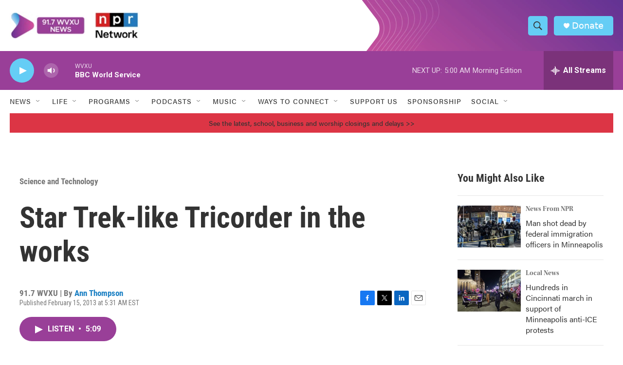

--- FILE ---
content_type: text/html;charset=UTF-8
request_url: https://www.wvxu.org/technology/2013-02-15/star-trek-like-tricorder-in-the-works
body_size: 35132
content:
<!DOCTYPE html>
<html class="ArtP aside" lang="en">
    <head>
    <meta charset="UTF-8">

    

    <style data-cssvarsponyfill="true">
        :root { --siteBgColorInverse: #121212; --primaryTextColorInverse: #ffffff; --secondaryTextColorInverse: #cccccc; --tertiaryTextColorInverse: #cccccc; --headerBgColorInverse: #000000; --headerBorderColorInverse: #858585; --headerTextColorInverse: #ffffff; --secC1_Inverse: #a2a2a2; --secC4_Inverse: #282828; --headerNavBarBgColorInverse: #121212; --headerMenuBgColorInverse: #ffffff; --headerMenuTextColorInverse: #6b2b85; --headerMenuTextColorHoverInverse: #6b2b85; --liveBlogTextColorInverse: #ffffff; --applyButtonColorInverse: #4485D5; --applyButtonTextColorInverse: #4485D5; --siteBgColor: #ffffff; --primaryTextColor: #333333; --secondaryTextColor: #666666; --secC1: #767676; --secC4: #ffffff; --secC5: #ffffff; --siteBgColor: #ffffff; --siteInverseBgColor: #000000; --linkColor: #1a7fc3; --linkHoverColor: #125c8e; --headerBgColor: #ffffff; --headerBgColorInverse: #000000; --headerBorderColor: #e6e6e6; --headerBorderColorInverse: #858585; --tertiaryTextColor: #1c1c1c; --headerTextColor: #333333; --buttonTextColor: #ffffff; --headerNavBarBgColor: #ffffff; --headerNavBarTextColor: #333333; --headerMenuBgColor: #ffffff; --headerMenuTextColor: #333333; --headerMenuTextColorHover: #68ac4d; --liveBlogTextColor: #282829; --applyButtonColor: #194173; --applyButtonTextColor: #2c4273; --primaryColor1: #993f98; --primaryColor2: #65cdf5; --breakingColor: #ff6f00; --secC2: #cccccc; --secC3: #e6e6e6; --secC5: #ffffff; --linkColor: #1a7fc3; --linkHoverColor: #125c8e; --donateBGColor: #65cdf5; --headerIconColor: #ffffff; --hatButtonBgColor: #ffffff; --hatButtonBgHoverColor: #411c58; --hatButtonBorderColor: #411c58; --hatButtonBorderHoverColor: #ffffff; --hatButtoniconColor: #d62021; --hatButtonTextColor: #411c58; --hatButtonTextHoverColor: #ffffff; --footerTextColor: #ffffff; --footerTextBgColor: #ffffff; --footerPartnersBgColor: #000000; --listBorderColor: #030202; --gridBorderColor: #e6e6e6; --tagButtonBorderColor: #1a7fc3; --tagButtonTextColor: #1a7fc3; --breakingTextColor: #ffffff; --sectionTextColor: #ffffff; --contentWidth: 1240px; --primaryHeadlineFont: sans-serif; --secHlFont: sans-serif; --bodyFont: sans-serif; --colorWhite: #ffffff; --colorBlack: #000000;} .fonts-loaded { --primaryHeadlineFont: "Roboto Condensed"; --secHlFont: "Roboto Condensed"; --bodyFont: "Roboto"; --liveBlogBodyFont: "Roboto";}
    </style>

    
    <meta property="og:title" content="Star Trek-like Tricorder in the works">

    <meta property="og:url" content="https://www.wvxu.org/technology/2013-02-15/star-trek-like-tricorder-in-the-works">

    <meta property="og:image" content="https://npr.brightspotcdn.com/dims4/default/37e0eaa/2147483647/strip/true/crop/2250x1181+0+159/resize/1200x630!/quality/90/?url=http%3A%2F%2Fnpr-brightspot.s3.amazonaws.com%2Flegacy%2Fsites%2Fwvxu%2Ffiles%2F201302%2F130128sSS53_1.jpg">

    
    <meta property="og:image:url" content="https://npr.brightspotcdn.com/dims4/default/37e0eaa/2147483647/strip/true/crop/2250x1181+0+159/resize/1200x630!/quality/90/?url=http%3A%2F%2Fnpr-brightspot.s3.amazonaws.com%2Flegacy%2Fsites%2Fwvxu%2Ffiles%2F201302%2F130128sSS53_1.jpg">
    
    <meta property="og:image:width" content="1200">
    <meta property="og:image:height" content="630">
    <meta property="og:image:type" content="image/jpeg">
    

    <meta property="og:description" content="The first step in developing a Tricorder device may only be a few years away. UC researcher Jason Heikenfeld is testing his band-aid like patch. With just…">

    <meta property="og:site_name" content="WVXU">



    <meta property="og:type" content="article">

    <meta property="article:author" content="https://www.wvxu.org/people/ann-thompson">

    <meta property="article:published_time" content="2013-02-15T10:31:10">

    <meta property="article:modified_time" content="2014-02-14T16:51:03">

    <meta property="article:section" content="Science and Technology">

    <meta property="article:tag" content="technology">

    <meta property="article:tag" content="University of Cincinnati">

    <meta property="article:tag" content="tricorder">

    <meta property="article:tag" content="Jason Heikenfeld">

    
    <meta name="twitter:card" content="summary_large_image"/>
    
    
    <meta name="twitter:creator" content="@annthompsonwvxu"/>
    
    
    
    <meta name="twitter:description" content="The first step in developing a Tricorder device may only be a few years away. UC researcher Jason Heikenfeld is testing his band-aid like patch. With just…"/>
    
    
    <meta name="twitter:image" content="https://npr.brightspotcdn.com/dims4/default/c2c1f64/2147483647/strip/true/crop/2250x1266+0+117/resize/1200x675!/quality/90/?url=http%3A%2F%2Fnpr-brightspot.s3.amazonaws.com%2Flegacy%2Fsites%2Fwvxu%2Ffiles%2F201302%2F130128sSS53_1.jpg"/>

    
    
    <meta name="twitter:site" content="@917wvxu"/>
    
    
    
    <meta name="twitter:title" content="Star Trek-like Tricorder in the works"/>
    

    <meta property="fb:app_id" content="499535550966772">

    <meta property="fb:profile_id" content="917wvxu">

<meta name="disqus.shortname" content="npr-wvxu">
<meta name="disqus.url" content="https://www.wvxu.org/technology/2013-02-15/star-trek-like-tricorder-in-the-works">
<meta name="disqus.title" content="Star Trek-like Tricorder in the works">
<meta name="disqus.identifier" content="0000017a-3b36-d913-abfe-bf76e49c0000">
<meta name="robots" content="max-image-preview:large">



    <link data-cssvarsponyfill="true" class="Webpack-css" rel="stylesheet" href="https://npr.brightspotcdn.com/resource/00000177-1bc0-debb-a57f-dfcf4a950000/styleguide/All.min.0db89f2a608a6b13cec2d9fc84f71c45.gz.css">

    <link rel="stylesheet" href="https://use.typekit.net/oqy0wgc.css">


    <style>.FooterNavigation-items-item {
    display: inline-block
}</style>
<style>[class*='-articleBody'] > ul,
[class*='-articleBody'] > ul ul {
    list-style-type: disc;
}</style>
<style>body {
	--primaryHeadlineFont: utopia-std-display,Georgia,serif;
	--secondaryHeadlineFont: utopia-std,Georgia,serif;
	--bodyFont: acumin-pro,system-ui,Helvetica,Arial,sans-serif;
}</style>


    <meta name="viewport" content="width=device-width, initial-scale=1, viewport-fit=cover"><title>Star Trek-like Tricorder in the works | WVXU</title><meta name="description" content="The first step in developing a Tricorder device may only be a few years away. UC researcher Jason Heikenfeld is testing his band-aid like patch. With just…"><link rel="canonical" href="https://www.wvxu.org/technology/2013-02-15/star-trek-like-tricorder-in-the-works"><meta name="brightspot.contentId" content="0000017a-3b36-d913-abfe-bf76e49c0000"><link rel="apple-touch-icon"sizes="180x180"href="/apple-touch-icon.png"><link rel="icon"type="image/png"href="/favicon-32x32.png"><link rel="icon"type="image/png"href="/favicon-16x16.png">
    
    
    <meta name="brightspot-dataLayer" content="{
  &quot;author&quot; : &quot;Ann Thompson&quot;,
  &quot;bspStoryId&quot; : &quot;0000017a-3b36-d913-abfe-bf76e49c0000&quot;,
  &quot;category&quot; : &quot;Science and Technology&quot;,
  &quot;inlineAudio&quot; : 1,
  &quot;keywords&quot; : &quot;technology,University of Cincinnati,tricorder,Jason Heikenfeld&quot;,
  &quot;nprCmsSite&quot; : true,
  &quot;nprStoryId&quot; : &quot;172076988&quot;,
  &quot;pageType&quot; : &quot;news-story&quot;,
  &quot;program&quot; : &quot;Cincinnati Edition, Cincinnati Edition, Focus On Technology, Focus On Technology&quot;,
  &quot;publishedDate&quot; : &quot;2013-02-15T05:31:10Z&quot;,
  &quot;siteName&quot; : &quot;WVXU&quot;,
  &quot;station&quot; : &quot;91.7 WVXU&quot;,
  &quot;stationOrgId&quot; : &quot;1177&quot;,
  &quot;storyOrgId&quot; : &quot;0&quot;,
  &quot;storyTheme&quot; : &quot;news-story&quot;,
  &quot;storyTitle&quot; : &quot;Star Trek-like Tricorder in the works&quot;,
  &quot;timezone&quot; : &quot;America/New_York&quot;,
  &quot;wordCount&quot; : 0,
  &quot;series&quot; : &quot;&quot;
}">
    <script id="brightspot-dataLayer">
        (function () {
            var dataValue = document.head.querySelector('meta[name="brightspot-dataLayer"]').content;
            if (dataValue) {
                window.brightspotDataLayer = JSON.parse(dataValue);
            }
        })();
    </script>

    

    

    
    <script src="https://npr.brightspotcdn.com/resource/00000177-1bc0-debb-a57f-dfcf4a950000/styleguide/All.min.fd8f7fccc526453c829dde80fc7c2ef5.gz.js" async></script>
    

    <script type="application/ld+json">{"@context":"http://schema.org","@type":"BreadcrumbList","itemListElement":[{"@context":"http://schema.org","@type":"ListItem","item":"https://www.wvxu.org/science-and-technology","name":"Technology","position":"1"}]}</script><script>

  window.fbAsyncInit = function() {
      FB.init({
          
              appId : '499535550966772',
          
          xfbml : true,
          version : 'v2.9'
      });
  };

  (function(d, s, id){
     var js, fjs = d.getElementsByTagName(s)[0];
     if (d.getElementById(id)) {return;}
     js = d.createElement(s); js.id = id;
     js.src = "//connect.facebook.net/en_US/sdk.js";
     fjs.parentNode.insertBefore(js, fjs);
   }(document, 'script', 'facebook-jssdk'));
</script>
<script async="async" src="https://securepubads.g.doubleclick.net/tag/js/gpt.js"></script>
<script type="text/javascript">
    // Google tag setup
    var googletag = googletag || {};
    googletag.cmd = googletag.cmd || [];

    googletag.cmd.push(function () {
        // @see https://developers.google.com/publisher-tag/reference#googletag.PubAdsService_enableLazyLoad
        googletag.pubads().enableLazyLoad({
            fetchMarginPercent: 100, // fetch and render ads within this % of viewport
            renderMarginPercent: 100,
            mobileScaling: 1  // Same on mobile.
        });

        googletag.pubads().enableSingleRequest()
        googletag.pubads().enableAsyncRendering()
        googletag.pubads().collapseEmptyDivs()
        googletag.pubads().disableInitialLoad()
        googletag.enableServices()
    })
</script>
<script type="application/ld+json">{"@context":"http://schema.org","@type":"ListenAction","name":"Star Trek-like Tricorder in the works"}</script><!-- no longer used, moved disqus script to be loaded by ps-disqus-comment-module.js to avoid errors --><script type="application/ld+json">{"@context":"http://schema.org","@type":"NewsArticle","author":[{"@context":"http://schema.org","@type":"Person","name":"Ann Thompson","url":"https://www.wvxu.org/people/ann-thompson"}],"dateModified":"2014-02-14T11:51:03Z","datePublished":"2013-02-15T05:31:10Z","headline":"Star Trek-like Tricorder in the works","image":{"@context":"http://schema.org","@type":"ImageObject","url":"https://npr.brightspotcdn.com/legacy/sites/wvxu/files/201302/130128sSS53_1.jpg"},"mainEntityOfPage":{"@type":"NewsArticle","@id":"https://www.wvxu.org/technology/2013-02-15/star-trek-like-tricorder-in-the-works"},"publisher":{"@type":"Organization","name":"WVXU","logo":{"@context":"http://schema.org","@type":"ImageObject","height":"60","url":"https://npr.brightspotcdn.com/dims4/default/b2b0142/2147483647/resize/x60/quality/90/?url=http%3A%2F%2Fnpr-brightspot.s3.amazonaws.com%2Ff8%2Ff0%2Fbcdbb4194869a097f180fb929cac%2Fimage-switch.jpg","width":"280"}}}</script><meta name="gtm-dataLayer" content="{
  &quot;gtmAuthor&quot; : &quot;Ann Thompson&quot;,
  &quot;gtmBspStoryId&quot; : &quot;0000017a-3b36-d913-abfe-bf76e49c0000&quot;,
  &quot;gtmCategory&quot; : &quot;Science and Technology&quot;,
  &quot;gtmInlineAudio&quot; : 1,
  &quot;gtmKeywords&quot; : &quot;technology,University of Cincinnati,tricorder,Jason Heikenfeld&quot;,
  &quot;gtmNprCmsSite&quot; : true,
  &quot;gtmNprStoryId&quot; : &quot;172076988&quot;,
  &quot;gtmPageType&quot; : &quot;news-story&quot;,
  &quot;gtmProgram&quot; : &quot;Cincinnati Edition, Cincinnati Edition, Focus On Technology, Focus On Technology&quot;,
  &quot;gtmPublishedDate&quot; : &quot;2013-02-15T05:31:10Z&quot;,
  &quot;gtmSiteName&quot; : &quot;WVXU&quot;,
  &quot;gtmStation&quot; : &quot;91.7 WVXU&quot;,
  &quot;gtmStationOrgId&quot; : &quot;1177&quot;,
  &quot;gtmStoryOrgId&quot; : &quot;0&quot;,
  &quot;gtmStoryTheme&quot; : &quot;news-story&quot;,
  &quot;gtmStoryTitle&quot; : &quot;Star Trek-like Tricorder in the works&quot;,
  &quot;gtmTimezone&quot; : &quot;America/New_York&quot;,
  &quot;gtmWordCount&quot; : 0,
  &quot;gtmSeries&quot; : &quot;&quot;
}"><script>

    (function () {
        var dataValue = document.head.querySelector('meta[name="gtm-dataLayer"]').content;
        if (dataValue) {
            window.dataLayer = window.dataLayer || [];
            dataValue = JSON.parse(dataValue);
            dataValue['event'] = 'gtmFirstView';
            window.dataLayer.push(dataValue);
        }
    })();

    (function(w,d,s,l,i){w[l]=w[l]||[];w[l].push({'gtm.start':
            new Date().getTime(),event:'gtm.js'});var f=d.getElementsByTagName(s)[0],
        j=d.createElement(s),dl=l!='dataLayer'?'&l='+l:'';j.async=true;j.src=
        'https://www.googletagmanager.com/gtm.js?id='+i+dl;f.parentNode.insertBefore(j,f);
})(window,document,'script','dataLayer','GTM-N39QFDR');</script><script>window.addEventListener('DOMContentLoaded', (event) => {
    window.nulldurationobserver = new MutationObserver(function (mutations) {
        document.querySelectorAll('.StreamPill-duration').forEach(pill => { 
      if (pill.innerText == "LISTENNULL") {
         pill.innerText = "LISTEN"
      } 
    });
      });

      window.nulldurationobserver.observe(document.body, {
        childList: true,
        subtree: true
      });
});
</script>


    <script>
        var head = document.getElementsByTagName('head')
        head = head[0]
        var link = document.createElement('link');
        link.setAttribute('href', 'https://fonts.googleapis.com/css?family=Roboto Condensed|Roboto|Roboto:400,500,700&display=swap');
        var relList = link.relList;

        if (relList && relList.supports('preload')) {
            link.setAttribute('as', 'style');
            link.setAttribute('rel', 'preload');
            link.setAttribute('onload', 'this.rel="stylesheet"');
            link.setAttribute('crossorigin', 'anonymous');
        } else {
            link.setAttribute('rel', 'stylesheet');
        }

        head.appendChild(link);
    </script>
</head>


    <body class="Page-body" data-content-width="1240px">
    <noscript>
    <iframe src="https://www.googletagmanager.com/ns.html?id=GTM-N39QFDR" height="0" width="0" style="display:none;visibility:hidden"></iframe>
</noscript>
        

    <!-- Putting icons here, so we don't have to include in a bunch of -body hbs's -->
<svg xmlns="http://www.w3.org/2000/svg" style="display:none" id="iconsMap1" class="iconsMap">
    <symbol id="play-icon" viewBox="0 0 115 115">
        <polygon points="0,0 115,57.5 0,115" fill="currentColor" />
    </symbol>
    <symbol id="grid" viewBox="0 0 32 32">
            <g>
                <path d="M6.4,5.7 C6.4,6.166669 6.166669,6.4 5.7,6.4 L0.7,6.4 C0.233331,6.4 0,6.166669 0,5.7 L0,0.7 C0,0.233331 0.233331,0 0.7,0 L5.7,0 C6.166669,0 6.4,0.233331 6.4,0.7 L6.4,5.7 Z M19.2,5.7 C19.2,6.166669 18.966669,6.4 18.5,6.4 L13.5,6.4 C13.033331,6.4 12.8,6.166669 12.8,5.7 L12.8,0.7 C12.8,0.233331 13.033331,0 13.5,0 L18.5,0 C18.966669,0 19.2,0.233331 19.2,0.7 L19.2,5.7 Z M32,5.7 C32,6.166669 31.766669,6.4 31.3,6.4 L26.3,6.4 C25.833331,6.4 25.6,6.166669 25.6,5.7 L25.6,0.7 C25.6,0.233331 25.833331,0 26.3,0 L31.3,0 C31.766669,0 32,0.233331 32,0.7 L32,5.7 Z M6.4,18.5 C6.4,18.966669 6.166669,19.2 5.7,19.2 L0.7,19.2 C0.233331,19.2 0,18.966669 0,18.5 L0,13.5 C0,13.033331 0.233331,12.8 0.7,12.8 L5.7,12.8 C6.166669,12.8 6.4,13.033331 6.4,13.5 L6.4,18.5 Z M19.2,18.5 C19.2,18.966669 18.966669,19.2 18.5,19.2 L13.5,19.2 C13.033331,19.2 12.8,18.966669 12.8,18.5 L12.8,13.5 C12.8,13.033331 13.033331,12.8 13.5,12.8 L18.5,12.8 C18.966669,12.8 19.2,13.033331 19.2,13.5 L19.2,18.5 Z M32,18.5 C32,18.966669 31.766669,19.2 31.3,19.2 L26.3,19.2 C25.833331,19.2 25.6,18.966669 25.6,18.5 L25.6,13.5 C25.6,13.033331 25.833331,12.8 26.3,12.8 L31.3,12.8 C31.766669,12.8 32,13.033331 32,13.5 L32,18.5 Z M6.4,31.3 C6.4,31.766669 6.166669,32 5.7,32 L0.7,32 C0.233331,32 0,31.766669 0,31.3 L0,26.3 C0,25.833331 0.233331,25.6 0.7,25.6 L5.7,25.6 C6.166669,25.6 6.4,25.833331 6.4,26.3 L6.4,31.3 Z M19.2,31.3 C19.2,31.766669 18.966669,32 18.5,32 L13.5,32 C13.033331,32 12.8,31.766669 12.8,31.3 L12.8,26.3 C12.8,25.833331 13.033331,25.6 13.5,25.6 L18.5,25.6 C18.966669,25.6 19.2,25.833331 19.2,26.3 L19.2,31.3 Z M32,31.3 C32,31.766669 31.766669,32 31.3,32 L26.3,32 C25.833331,32 25.6,31.766669 25.6,31.3 L25.6,26.3 C25.6,25.833331 25.833331,25.6 26.3,25.6 L31.3,25.6 C31.766669,25.6 32,25.833331 32,26.3 L32,31.3 Z" id=""></path>
            </g>
    </symbol>
    <symbol id="radio-stream" width="18" height="19" viewBox="0 0 18 19">
        <g fill="currentColor" fill-rule="nonzero">
            <path d="M.5 8c-.276 0-.5.253-.5.565v1.87c0 .312.224.565.5.565s.5-.253.5-.565v-1.87C1 8.253.776 8 .5 8zM2.5 8c-.276 0-.5.253-.5.565v1.87c0 .312.224.565.5.565s.5-.253.5-.565v-1.87C3 8.253 2.776 8 2.5 8zM3.5 7c-.276 0-.5.276-.5.617v3.766c0 .34.224.617.5.617s.5-.276.5-.617V7.617C4 7.277 3.776 7 3.5 7zM5.5 6c-.276 0-.5.275-.5.613v5.774c0 .338.224.613.5.613s.5-.275.5-.613V6.613C6 6.275 5.776 6 5.5 6zM6.5 4c-.276 0-.5.26-.5.58v8.84c0 .32.224.58.5.58s.5-.26.5-.58V4.58C7 4.26 6.776 4 6.5 4zM8.5 0c-.276 0-.5.273-.5.61v17.78c0 .337.224.61.5.61s.5-.273.5-.61V.61C9 .273 8.776 0 8.5 0zM9.5 2c-.276 0-.5.274-.5.612v14.776c0 .338.224.612.5.612s.5-.274.5-.612V2.612C10 2.274 9.776 2 9.5 2zM11.5 5c-.276 0-.5.276-.5.616v8.768c0 .34.224.616.5.616s.5-.276.5-.616V5.616c0-.34-.224-.616-.5-.616zM12.5 6c-.276 0-.5.262-.5.584v4.832c0 .322.224.584.5.584s.5-.262.5-.584V6.584c0-.322-.224-.584-.5-.584zM14.5 7c-.276 0-.5.29-.5.647v3.706c0 .357.224.647.5.647s.5-.29.5-.647V7.647C15 7.29 14.776 7 14.5 7zM15.5 8c-.276 0-.5.253-.5.565v1.87c0 .312.224.565.5.565s.5-.253.5-.565v-1.87c0-.312-.224-.565-.5-.565zM17.5 8c-.276 0-.5.253-.5.565v1.87c0 .312.224.565.5.565s.5-.253.5-.565v-1.87c0-.312-.224-.565-.5-.565z"/>
        </g>
    </symbol>
    <symbol id="icon-magnify" viewBox="0 0 31 31">
        <g>
            <path fill-rule="evenodd" d="M22.604 18.89l-.323.566 8.719 8.8L28.255 31l-8.719-8.8-.565.404c-2.152 1.346-4.386 2.018-6.7 2.018-3.39 0-6.284-1.21-8.679-3.632C1.197 18.568 0 15.66 0 12.27c0-3.39 1.197-6.283 3.592-8.678C5.987 1.197 8.88 0 12.271 0c3.39 0 6.283 1.197 8.678 3.592 2.395 2.395 3.593 5.288 3.593 8.679 0 2.368-.646 4.574-1.938 6.62zM19.162 5.77C17.322 3.925 15.089 3 12.46 3c-2.628 0-4.862.924-6.702 2.77C3.92 7.619 3 9.862 3 12.5c0 2.639.92 4.882 2.76 6.73C7.598 21.075 9.832 22 12.46 22c2.629 0 4.862-.924 6.702-2.77C21.054 17.33 22 15.085 22 12.5c0-2.586-.946-4.83-2.838-6.73z"/>
        </g>
    </symbol>
    <symbol id="burger-menu" viewBox="0 0 14 10">
        <g>
            <path fill-rule="evenodd" d="M0 5.5v-1h14v1H0zM0 1V0h14v1H0zm0 9V9h14v1H0z"></path>
        </g>
    </symbol>
    <symbol id="close-x" viewBox="0 0 14 14">
        <g>
            <path fill-rule="nonzero" d="M6.336 7L0 .664.664 0 7 6.336 13.336 0 14 .664 7.664 7 14 13.336l-.664.664L7 7.664.664 14 0 13.336 6.336 7z"></path>
        </g>
    </symbol>
    <symbol id="share-more-arrow" viewBox="0 0 512 512" style="enable-background:new 0 0 512 512;">
        <g>
            <g>
                <path d="M512,241.7L273.643,3.343v156.152c-71.41,3.744-138.015,33.337-188.958,84.28C30.075,298.384,0,370.991,0,448.222v60.436
                    l29.069-52.985c45.354-82.671,132.173-134.027,226.573-134.027c5.986,0,12.004,0.212,18.001,0.632v157.779L512,241.7z
                    M255.642,290.666c-84.543,0-163.661,36.792-217.939,98.885c26.634-114.177,129.256-199.483,251.429-199.483h15.489V78.131
                    l163.568,163.568L304.621,405.267V294.531l-13.585-1.683C279.347,291.401,267.439,290.666,255.642,290.666z"></path>
            </g>
        </g>
    </symbol>
    <symbol id="chevron" viewBox="0 0 100 100">
        <g>
            <path d="M22.4566257,37.2056786 L-21.4456527,71.9511488 C-22.9248661,72.9681457 -24.9073712,72.5311671 -25.8758148,70.9765924 L-26.9788683,69.2027424 C-27.9450684,67.6481676 -27.5292733,65.5646602 -26.0500598,64.5484493 L20.154796,28.2208967 C21.5532435,27.2597011 23.3600078,27.2597011 24.759951,28.2208967 L71.0500598,64.4659264 C72.5292733,65.4829232 72.9450684,67.5672166 71.9788683,69.1217913 L70.8750669,70.8956413 C69.9073712,72.4502161 67.9241183,72.8848368 66.4449048,71.8694118 L22.4566257,37.2056786 Z" id="Transparent-Chevron" transform="translate(22.500000, 50.000000) rotate(90.000000) translate(-22.500000, -50.000000) "></path>
        </g>
    </symbol>
</svg>

<svg xmlns="http://www.w3.org/2000/svg" style="display:none" id="iconsMap2" class="iconsMap">
    <symbol id="mono-icon-facebook" viewBox="0 0 10 19">
        <path fill-rule="evenodd" d="M2.707 18.25V10.2H0V7h2.707V4.469c0-1.336.375-2.373 1.125-3.112C4.582.62 5.578.25 6.82.25c1.008 0 1.828.047 2.461.14v2.848H7.594c-.633 0-1.067.14-1.301.422-.188.235-.281.61-.281 1.125V7H9l-.422 3.2H6.012v8.05H2.707z"></path>
    </symbol>
    <symbol id="mono-icon-instagram" viewBox="0 0 17 17">
        <g>
            <path fill-rule="evenodd" d="M8.281 4.207c.727 0 1.4.182 2.022.545a4.055 4.055 0 0 1 1.476 1.477c.364.62.545 1.294.545 2.021 0 .727-.181 1.4-.545 2.021a4.055 4.055 0 0 1-1.476 1.477 3.934 3.934 0 0 1-2.022.545c-.726 0-1.4-.182-2.021-.545a4.055 4.055 0 0 1-1.477-1.477 3.934 3.934 0 0 1-.545-2.021c0-.727.182-1.4.545-2.021A4.055 4.055 0 0 1 6.26 4.752a3.934 3.934 0 0 1 2.021-.545zm0 6.68a2.54 2.54 0 0 0 1.864-.774 2.54 2.54 0 0 0 .773-1.863 2.54 2.54 0 0 0-.773-1.863 2.54 2.54 0 0 0-1.864-.774 2.54 2.54 0 0 0-1.863.774 2.54 2.54 0 0 0-.773 1.863c0 .727.257 1.348.773 1.863a2.54 2.54 0 0 0 1.863.774zM13.45 4.03c-.023.258-.123.48-.299.668a.856.856 0 0 1-.65.281.913.913 0 0 1-.668-.28.913.913 0 0 1-.281-.669c0-.258.094-.48.281-.668a.913.913 0 0 1 .668-.28c.258 0 .48.093.668.28.187.188.281.41.281.668zm2.672.95c.023.656.035 1.746.035 3.269 0 1.523-.017 2.62-.053 3.287-.035.668-.134 1.248-.298 1.74a4.098 4.098 0 0 1-.967 1.53 4.098 4.098 0 0 1-1.53.966c-.492.164-1.072.264-1.74.3-.668.034-1.763.052-3.287.052-1.523 0-2.619-.018-3.287-.053-.668-.035-1.248-.146-1.74-.334a3.747 3.747 0 0 1-1.53-.931 4.098 4.098 0 0 1-.966-1.53c-.164-.492-.264-1.072-.299-1.74C.424 10.87.406 9.773.406 8.25S.424 5.63.46 4.963c.035-.668.135-1.248.299-1.74.21-.586.533-1.096.967-1.53A4.098 4.098 0 0 1 3.254.727c.492-.164 1.072-.264 1.74-.3C5.662.394 6.758.376 8.281.376c1.524 0 2.62.018 3.287.053.668.035 1.248.135 1.74.299a4.098 4.098 0 0 1 2.496 2.496c.165.492.27 1.078.317 1.757zm-1.687 7.91c.14-.399.234-1.032.28-1.899.024-.515.036-1.242.036-2.18V7.689c0-.961-.012-1.688-.035-2.18-.047-.89-.14-1.524-.281-1.899a2.537 2.537 0 0 0-1.512-1.511c-.375-.14-1.008-.235-1.899-.282a51.292 51.292 0 0 0-2.18-.035H7.72c-.938 0-1.664.012-2.18.035-.867.047-1.5.141-1.898.282a2.537 2.537 0 0 0-1.512 1.511c-.14.375-.234 1.008-.281 1.899a51.292 51.292 0 0 0-.036 2.18v1.125c0 .937.012 1.664.036 2.18.047.866.14 1.5.28 1.898.306.726.81 1.23 1.513 1.511.398.141 1.03.235 1.898.282.516.023 1.242.035 2.18.035h1.125c.96 0 1.687-.012 2.18-.035.89-.047 1.523-.141 1.898-.282.726-.304 1.23-.808 1.512-1.511z"></path>
        </g>
    </symbol>
    <symbol id="mono-icon-email" viewBox="0 0 512 512">
        <g>
            <path d="M67,148.7c11,5.8,163.8,89.1,169.5,92.1c5.7,3,11.5,4.4,20.5,4.4c9,0,14.8-1.4,20.5-4.4c5.7-3,158.5-86.3,169.5-92.1
                c4.1-2.1,11-5.9,12.5-10.2c2.6-7.6-0.2-10.5-11.3-10.5H257H65.8c-11.1,0-13.9,3-11.3,10.5C56,142.9,62.9,146.6,67,148.7z"></path>
            <path d="M455.7,153.2c-8.2,4.2-81.8,56.6-130.5,88.1l82.2,92.5c2,2,2.9,4.4,1.8,5.6c-1.2,1.1-3.8,0.5-5.9-1.4l-98.6-83.2
                c-14.9,9.6-25.4,16.2-27.2,17.2c-7.7,3.9-13.1,4.4-20.5,4.4c-7.4,0-12.8-0.5-20.5-4.4c-1.9-1-12.3-7.6-27.2-17.2l-98.6,83.2
                c-2,2-4.7,2.6-5.9,1.4c-1.2-1.1-0.3-3.6,1.7-5.6l82.1-92.5c-48.7-31.5-123.1-83.9-131.3-88.1c-8.8-4.5-9.3,0.8-9.3,4.9
                c0,4.1,0,205,0,205c0,9.3,13.7,20.9,23.5,20.9H257h185.5c9.8,0,21.5-11.7,21.5-20.9c0,0,0-201,0-205
                C464,153.9,464.6,148.7,455.7,153.2z"></path>
        </g>
    </symbol>
    <symbol id="default-image" width="24" height="24" viewBox="0 0 24 24" fill="none" stroke="currentColor" stroke-width="2" stroke-linecap="round" stroke-linejoin="round" class="feather feather-image">
        <rect x="3" y="3" width="18" height="18" rx="2" ry="2"></rect>
        <circle cx="8.5" cy="8.5" r="1.5"></circle>
        <polyline points="21 15 16 10 5 21"></polyline>
    </symbol>
    <symbol id="icon-email" width="18px" viewBox="0 0 20 14">
        <g id="Symbols" stroke="none" stroke-width="1" fill="none" fill-rule="evenodd" stroke-linecap="round" stroke-linejoin="round">
            <g id="social-button-bar" transform="translate(-125.000000, -8.000000)" stroke="#000000">
                <g id="Group-2" transform="translate(120.000000, 0.000000)">
                    <g id="envelope" transform="translate(6.000000, 9.000000)">
                        <path d="M17.5909091,10.6363636 C17.5909091,11.3138182 17.0410909,11.8636364 16.3636364,11.8636364 L1.63636364,11.8636364 C0.958909091,11.8636364 0.409090909,11.3138182 0.409090909,10.6363636 L0.409090909,1.63636364 C0.409090909,0.958090909 0.958909091,0.409090909 1.63636364,0.409090909 L16.3636364,0.409090909 C17.0410909,0.409090909 17.5909091,0.958090909 17.5909091,1.63636364 L17.5909091,10.6363636 L17.5909091,10.6363636 Z" id="Stroke-406"></path>
                        <polyline id="Stroke-407" points="17.1818182 0.818181818 9 7.36363636 0.818181818 0.818181818"></polyline>
                    </g>
                </g>
            </g>
        </g>
    </symbol>
    <symbol id="mono-icon-print" viewBox="0 0 12 12">
        <g fill-rule="evenodd">
            <path fill-rule="nonzero" d="M9 10V7H3v3H1a1 1 0 0 1-1-1V4a1 1 0 0 1 1-1h10a1 1 0 0 1 1 1v3.132A2.868 2.868 0 0 1 9.132 10H9zm.5-4.5a1 1 0 1 0 0-2 1 1 0 0 0 0 2zM3 0h6v2H3z"></path>
            <path d="M4 8h4v4H4z"></path>
        </g>
    </symbol>
    <symbol id="mono-icon-copylink" viewBox="0 0 12 12">
        <g fill-rule="evenodd">
            <path d="M10.199 2.378c.222.205.4.548.465.897.062.332.016.614-.132.774L8.627 6.106c-.187.203-.512.232-.75-.014a.498.498 0 0 0-.706.028.499.499 0 0 0 .026.706 1.509 1.509 0 0 0 2.165-.04l1.903-2.06c.37-.398.506-.98.382-1.636-.105-.557-.392-1.097-.77-1.445L9.968.8C9.591.452 9.03.208 8.467.145 7.803.072 7.233.252 6.864.653L4.958 2.709a1.509 1.509 0 0 0 .126 2.161.5.5 0 1 0 .68-.734c-.264-.218-.26-.545-.071-.747L7.597 1.33c.147-.16.425-.228.76-.19.353.038.71.188.931.394l.91.843.001.001zM1.8 9.623c-.222-.205-.4-.549-.465-.897-.062-.332-.016-.614.132-.774l1.905-2.057c.187-.203.512-.232.75.014a.498.498 0 0 0 .706-.028.499.499 0 0 0-.026-.706 1.508 1.508 0 0 0-2.165.04L.734 7.275c-.37.399-.506.98-.382 1.637.105.557.392 1.097.77 1.445l.91.843c.376.35.937.594 1.5.656.664.073 1.234-.106 1.603-.507L7.04 9.291a1.508 1.508 0 0 0-.126-2.16.5.5 0 0 0-.68.734c.264.218.26.545.071.747l-1.904 2.057c-.147.16-.425.228-.76.191-.353-.038-.71-.188-.931-.394l-.91-.843z"></path>
            <path d="M8.208 3.614a.5.5 0 0 0-.707.028L3.764 7.677a.5.5 0 0 0 .734.68L8.235 4.32a.5.5 0 0 0-.027-.707"></path>
        </g>
    </symbol>
    <symbol id="mono-icon-linkedin" viewBox="0 0 16 17">
        <g fill-rule="evenodd">
            <path d="M3.734 16.125H.464V5.613h3.27zM2.117 4.172c-.515 0-.96-.188-1.336-.563A1.825 1.825 0 0 1 .22 2.273c0-.515.187-.96.562-1.335.375-.375.82-.563 1.336-.563.516 0 .961.188 1.336.563.375.375.563.82.563 1.335 0 .516-.188.961-.563 1.336-.375.375-.82.563-1.336.563zM15.969 16.125h-3.27v-5.133c0-.844-.07-1.453-.21-1.828-.259-.633-.762-.95-1.512-.95s-1.278.282-1.582.845c-.235.421-.352 1.043-.352 1.863v5.203H5.809V5.613h3.128v1.442h.036c.234-.469.609-.856 1.125-1.16.562-.375 1.218-.563 1.968-.563 1.524 0 2.59.48 3.2 1.441.468.774.703 1.97.703 3.586v5.766z"></path>
        </g>
    </symbol>
    <symbol id="mono-icon-pinterest" viewBox="0 0 512 512">
        <g>
            <path d="M256,32C132.3,32,32,132.3,32,256c0,91.7,55.2,170.5,134.1,205.2c-0.6-15.6-0.1-34.4,3.9-51.4
                c4.3-18.2,28.8-122.1,28.8-122.1s-7.2-14.3-7.2-35.4c0-33.2,19.2-58,43.2-58c20.4,0,30.2,15.3,30.2,33.6
                c0,20.5-13.1,51.1-19.8,79.5c-5.6,23.8,11.9,43.1,35.4,43.1c42.4,0,71-54.5,71-119.1c0-49.1-33.1-85.8-93.2-85.8
                c-67.9,0-110.3,50.7-110.3,107.3c0,19.5,5.8,33.3,14.8,43.9c4.1,4.9,4.7,6.9,3.2,12.5c-1.1,4.1-3.5,14-4.6,18
                c-1.5,5.7-6.1,7.7-11.2,5.6c-31.3-12.8-45.9-47-45.9-85.6c0-63.6,53.7-139.9,160.1-139.9c85.5,0,141.8,61.9,141.8,128.3
                c0,87.9-48.9,153.5-120.9,153.5c-24.2,0-46.9-13.1-54.7-27.9c0,0-13,51.6-15.8,61.6c-4.7,17.3-14,34.5-22.5,48
                c20.1,5.9,41.4,9.2,63.5,9.2c123.7,0,224-100.3,224-224C480,132.3,379.7,32,256,32z"></path>
        </g>
    </symbol>
    <symbol id="mono-icon-tumblr" viewBox="0 0 512 512">
        <g>
            <path d="M321.2,396.3c-11.8,0-22.4-2.8-31.5-8.3c-6.9-4.1-11.5-9.6-14-16.4c-2.6-6.9-3.6-22.3-3.6-46.4V224h96v-64h-96V48h-61.9
                c-2.7,21.5-7.5,44.7-14.5,58.6c-7,13.9-14,25.8-25.6,35.7c-11.6,9.9-25.6,17.9-41.9,23.3V224h48v140.4c0,19,2,33.5,5.9,43.5
                c4,10,11.1,19.5,21.4,28.4c10.3,8.9,22.8,15.7,37.3,20.5c14.6,4.8,31.4,7.2,50.4,7.2c16.7,0,30.3-1.7,44.7-5.1
                c14.4-3.4,30.5-9.3,48.2-17.6v-65.6C363.2,389.4,342.3,396.3,321.2,396.3z"></path>
        </g>
    </symbol>
    <symbol id="mono-icon-twitter" viewBox="0 0 1200 1227">
        <g>
            <path d="M714.163 519.284L1160.89 0H1055.03L667.137 450.887L357.328 0H0L468.492 681.821L0 1226.37H105.866L515.491
            750.218L842.672 1226.37H1200L714.137 519.284H714.163ZM569.165 687.828L521.697 619.934L144.011 79.6944H306.615L611.412
            515.685L658.88 583.579L1055.08 1150.3H892.476L569.165 687.854V687.828Z" fill="white"></path>
        </g>
    </symbol>
    <symbol id="mono-icon-youtube" viewBox="0 0 512 512">
        <g>
            <path fill-rule="evenodd" d="M508.6,148.8c0-45-33.1-81.2-74-81.2C379.2,65,322.7,64,265,64c-3,0-6,0-9,0s-6,0-9,0c-57.6,0-114.2,1-169.6,3.6
                c-40.8,0-73.9,36.4-73.9,81.4C1,184.6-0.1,220.2,0,255.8C-0.1,291.4,1,327,3.4,362.7c0,45,33.1,81.5,73.9,81.5
                c58.2,2.7,117.9,3.9,178.6,3.8c60.8,0.2,120.3-1,178.6-3.8c40.9,0,74-36.5,74-81.5c2.4-35.7,3.5-71.3,3.4-107
                C512.1,220.1,511,184.5,508.6,148.8z M207,353.9V157.4l145,98.2L207,353.9z"></path>
        </g>
    </symbol>
    <symbol id="mono-icon-flipboard" viewBox="0 0 500 500">
        <g>
            <path d="M0,0V500H500V0ZM400,200H300V300H200V400H100V100H400Z"></path>
        </g>
    </symbol>
    <symbol id="mono-icon-bluesky" viewBox="0 0 568 501">
        <g>
            <path d="M123.121 33.6637C188.241 82.5526 258.281 181.681 284 234.873C309.719 181.681 379.759 82.5526 444.879
            33.6637C491.866 -1.61183 568 -28.9064 568 57.9464C568 75.2916 558.055 203.659 552.222 224.501C531.947 296.954
            458.067 315.434 392.347 304.249C507.222 323.8 536.444 388.56 473.333 453.32C353.473 576.312 301.061 422.461
            287.631 383.039C285.169 375.812 284.017 372.431 284 375.306C283.983 372.431 282.831 375.812 280.369 383.039C266.939
            422.461 214.527 576.312 94.6667 453.32C31.5556 388.56 60.7778 323.8 175.653 304.249C109.933 315.434 36.0535
            296.954 15.7778 224.501C9.94525 203.659 0 75.2916 0 57.9464C0 -28.9064 76.1345 -1.61183 123.121 33.6637Z"
            fill="white">
            </path>
        </g>
    </symbol>
    <symbol id="mono-icon-threads" viewBox="0 0 192 192">
        <g>
            <path d="M141.537 88.9883C140.71 88.5919 139.87 88.2104 139.019 87.8451C137.537 60.5382 122.616 44.905 97.5619 44.745C97.4484 44.7443 97.3355 44.7443 97.222 44.7443C82.2364 44.7443 69.7731 51.1409 62.102 62.7807L75.881 72.2328C81.6116 63.5383 90.6052 61.6848 97.2286 61.6848C97.3051 61.6848 97.3819 61.6848 97.4576 61.6855C105.707 61.7381 111.932 64.1366 115.961 68.814C118.893 72.2193 120.854 76.925 121.825 82.8638C114.511 81.6207 106.601 81.2385 98.145 81.7233C74.3247 83.0954 59.0111 96.9879 60.0396 116.292C60.5615 126.084 65.4397 134.508 73.775 140.011C80.8224 144.663 89.899 146.938 99.3323 146.423C111.79 145.74 121.563 140.987 128.381 132.296C133.559 125.696 136.834 117.143 138.28 106.366C144.217 109.949 148.617 114.664 151.047 120.332C155.179 129.967 155.42 145.8 142.501 158.708C131.182 170.016 117.576 174.908 97.0135 175.059C74.2042 174.89 56.9538 167.575 45.7381 153.317C35.2355 139.966 29.8077 120.682 29.6052 96C29.8077 71.3178 35.2355 52.0336 45.7381 38.6827C56.9538 24.4249 74.2039 17.11 97.0132 16.9405C119.988 17.1113 137.539 24.4614 149.184 38.788C154.894 45.8136 159.199 54.6488 162.037 64.9503L178.184 60.6422C174.744 47.9622 169.331 37.0357 161.965 27.974C147.036 9.60668 125.202 0.195148 97.0695 0H96.9569C68.8816 0.19447 47.2921 9.6418 32.7883 28.0793C19.8819 44.4864 13.2244 67.3157 13.0007 95.9325L13 96L13.0007 96.0675C13.2244 124.684 19.8819 147.514 32.7883 163.921C47.2921 182.358 68.8816 191.806 96.9569 192H97.0695C122.03 191.827 139.624 185.292 154.118 170.811C173.081 151.866 172.51 128.119 166.26 113.541C161.776 103.087 153.227 94.5962 141.537 88.9883ZM98.4405 129.507C88.0005 130.095 77.1544 125.409 76.6196 115.372C76.2232 107.93 81.9158 99.626 99.0812 98.6368C101.047 98.5234 102.976 98.468 104.871 98.468C111.106 98.468 116.939 99.0737 122.242 100.233C120.264 124.935 108.662 128.946 98.4405 129.507Z" fill="white"></path>
        </g>
    </symbol>
 </svg>

<svg xmlns="http://www.w3.org/2000/svg" style="display:none" id="iconsMap3" class="iconsMap">
    <symbol id="volume-mute" x="0px" y="0px" viewBox="0 0 24 24" style="enable-background:new 0 0 24 24;">
        <polygon fill="currentColor" points="11,5 6,9 2,9 2,15 6,15 11,19 "/>
        <line style="fill:none;stroke:currentColor;stroke-width:2;stroke-linecap:round;stroke-linejoin:round;" x1="23" y1="9" x2="17" y2="15"/>
        <line style="fill:none;stroke:currentColor;stroke-width:2;stroke-linecap:round;stroke-linejoin:round;" x1="17" y1="9" x2="23" y2="15"/>
    </symbol>
    <symbol id="volume-low" x="0px" y="0px" viewBox="0 0 24 24" style="enable-background:new 0 0 24 24;" xml:space="preserve">
        <polygon fill="currentColor" points="11,5 6,9 2,9 2,15 6,15 11,19 "/>
    </symbol>
    <symbol id="volume-mid" x="0px" y="0px" viewBox="0 0 24 24" style="enable-background:new 0 0 24 24;">
        <polygon fill="currentColor" points="11,5 6,9 2,9 2,15 6,15 11,19 "/>
        <path style="fill:none;stroke:currentColor;stroke-width:2;stroke-linecap:round;stroke-linejoin:round;" d="M15.5,8.5c2,2,2,5.1,0,7.1"/>
    </symbol>
    <symbol id="volume-high" x="0px" y="0px" viewBox="0 0 24 24" style="enable-background:new 0 0 24 24;">
        <polygon fill="currentColor" points="11,5 6,9 2,9 2,15 6,15 11,19 "/>
        <path style="fill:none;stroke:currentColor;stroke-width:2;stroke-linecap:round;stroke-linejoin:round;" d="M19.1,4.9c3.9,3.9,3.9,10.2,0,14.1 M15.5,8.5c2,2,2,5.1,0,7.1"/>
    </symbol>
    <symbol id="pause-icon" viewBox="0 0 12 16">
        <rect x="0" y="0" width="4" height="16" fill="currentColor"></rect>
        <rect x="8" y="0" width="4" height="16" fill="currentColor"></rect>
    </symbol>
    <symbol id="heart" viewBox="0 0 24 24">
        <g>
            <path d="M12 4.435c-1.989-5.399-12-4.597-12 3.568 0 4.068 3.06 9.481 12 14.997 8.94-5.516 12-10.929 12-14.997 0-8.118-10-8.999-12-3.568z"/>
        </g>
    </symbol>
    <symbol id="icon-location" width="24" height="24" viewBox="0 0 24 24" fill="currentColor" stroke="currentColor" stroke-width="2" stroke-linecap="round" stroke-linejoin="round" class="feather feather-map-pin">
        <path d="M21 10c0 7-9 13-9 13s-9-6-9-13a9 9 0 0 1 18 0z" fill="currentColor" fill-opacity="1"></path>
        <circle cx="12" cy="10" r="5" fill="#ffffff"></circle>
    </symbol>
    <symbol id="icon-ticket" width="23px" height="15px" viewBox="0 0 23 15">
        <g stroke="none" stroke-width="1" fill="none" fill-rule="evenodd">
            <g transform="translate(-625.000000, -1024.000000)">
                <g transform="translate(625.000000, 1024.000000)">
                    <path d="M0,12.057377 L0,3.94262296 C0.322189879,4.12588308 0.696256938,4.23076923 1.0952381,4.23076923 C2.30500469,4.23076923 3.28571429,3.26645946 3.28571429,2.07692308 C3.28571429,1.68461385 3.17904435,1.31680209 2.99266757,1 L20.0073324,1 C19.8209556,1.31680209 19.7142857,1.68461385 19.7142857,2.07692308 C19.7142857,3.26645946 20.6949953,4.23076923 21.9047619,4.23076923 C22.3037431,4.23076923 22.6778101,4.12588308 23,3.94262296 L23,12.057377 C22.6778101,11.8741169 22.3037431,11.7692308 21.9047619,11.7692308 C20.6949953,11.7692308 19.7142857,12.7335405 19.7142857,13.9230769 C19.7142857,14.3153862 19.8209556,14.6831979 20.0073324,15 L2.99266757,15 C3.17904435,14.6831979 3.28571429,14.3153862 3.28571429,13.9230769 C3.28571429,12.7335405 2.30500469,11.7692308 1.0952381,11.7692308 C0.696256938,11.7692308 0.322189879,11.8741169 -2.13162821e-14,12.057377 Z" fill="currentColor"></path>
                    <path d="M14.5,0.533333333 L14.5,15.4666667" stroke="#FFFFFF" stroke-linecap="square" stroke-dasharray="2"></path>
                </g>
            </g>
        </g>
    </symbol>
    <symbol id="icon-refresh" width="24" height="24" viewBox="0 0 24 24" fill="none" stroke="currentColor" stroke-width="2" stroke-linecap="round" stroke-linejoin="round" class="feather feather-refresh-cw">
        <polyline points="23 4 23 10 17 10"></polyline>
        <polyline points="1 20 1 14 7 14"></polyline>
        <path d="M3.51 9a9 9 0 0 1 14.85-3.36L23 10M1 14l4.64 4.36A9 9 0 0 0 20.49 15"></path>
    </symbol>

    <symbol>
    <g id="mono-icon-link-post" stroke="none" stroke-width="1" fill="none" fill-rule="evenodd">
        <g transform="translate(-313.000000, -10148.000000)" fill="#000000" fill-rule="nonzero">
            <g transform="translate(306.000000, 10142.000000)">
                <path d="M14.0614027,11.2506973 L14.3070318,11.2618997 C15.6181751,11.3582102 16.8219637,12.0327684 17.6059678,13.1077805 C17.8500396,13.4424472 17.7765978,13.9116075 17.441931,14.1556793 C17.1072643,14.3997511 16.638104,14.3263093 16.3940322,13.9916425 C15.8684436,13.270965 15.0667922,12.8217495 14.1971448,12.7578692 C13.3952042,12.6989624 12.605753,12.9728728 12.0021966,13.5148801 L11.8552806,13.6559298 L9.60365896,15.9651545 C8.45118119,17.1890154 8.4677248,19.1416686 9.64054436,20.3445766 C10.7566428,21.4893084 12.5263723,21.5504727 13.7041492,20.5254372 L13.8481981,20.3916503 L15.1367586,19.070032 C15.4259192,18.7734531 15.9007548,18.7674393 16.1973338,19.0565998 C16.466951,19.3194731 16.4964317,19.7357968 16.282313,20.0321436 L16.2107659,20.117175 L14.9130245,21.4480474 C13.1386707,23.205741 10.3106091,23.1805355 8.5665371,21.3917196 C6.88861294,19.6707486 6.81173139,16.9294487 8.36035888,15.1065701 L8.5206409,14.9274155 L10.7811785,12.6088842 C11.6500838,11.7173642 12.8355419,11.2288664 14.0614027,11.2506973 Z M22.4334629,7.60828039 C24.1113871,9.32925141 24.1882686,12.0705513 22.6396411,13.8934299 L22.4793591,14.0725845 L20.2188215,16.3911158 C19.2919892,17.3420705 18.0049901,17.8344754 16.6929682,17.7381003 C15.3818249,17.6417898 14.1780363,16.9672316 13.3940322,15.8922195 C13.1499604,15.5575528 13.2234022,15.0883925 13.558069,14.8443207 C13.8927357,14.6002489 14.361896,14.6736907 14.6059678,15.0083575 C15.1315564,15.729035 15.9332078,16.1782505 16.8028552,16.2421308 C17.6047958,16.3010376 18.394247,16.0271272 18.9978034,15.4851199 L19.1447194,15.3440702 L21.396341,13.0348455 C22.5488188,11.8109846 22.5322752,9.85833141 21.3594556,8.65542337 C20.2433572,7.51069163 18.4736277,7.44952726 17.2944986,8.47594561 L17.1502735,8.60991269 L15.8541776,9.93153101 C15.5641538,10.2272658 15.0893026,10.2318956 14.7935678,9.94187181 C14.524718,9.67821384 14.4964508,9.26180596 14.7114324,8.96608447 L14.783227,8.88126205 L16.0869755,7.55195256 C17.8613293,5.79425896 20.6893909,5.81946452 22.4334629,7.60828039 Z" id="Icon-Link"></path>
            </g>
        </g>
    </g>
    </symbol>
    <symbol id="icon-passport-badge" viewBox="0 0 80 80">
        <g fill="none" fill-rule="evenodd">
            <path fill="#5680FF" d="M0 0L80 0 0 80z" transform="translate(-464.000000, -281.000000) translate(100.000000, 180.000000) translate(364.000000, 101.000000)"/>
            <g fill="#FFF" fill-rule="nonzero">
                <path d="M17.067 31.676l-3.488-11.143-11.144-3.488 11.144-3.488 3.488-11.144 3.488 11.166 11.143 3.488-11.143 3.466-3.488 11.143zm4.935-19.567l1.207.373 2.896-4.475-4.497 2.895.394 1.207zm-9.871 0l.373-1.207-4.497-2.895 2.895 4.475 1.229-.373zm9.871 9.893l-.373 1.207 4.497 2.896-2.895-4.497-1.229.394zm-9.871 0l-1.207-.373-2.895 4.497 4.475-2.895-.373-1.229zm22.002-4.935c0 9.41-7.634 17.066-17.066 17.066C7.656 34.133 0 26.5 0 17.067 0 7.634 7.634 0 17.067 0c9.41 0 17.066 7.634 17.066 17.067zm-2.435 0c0-8.073-6.559-14.632-14.631-14.632-8.073 0-14.632 6.559-14.632 14.632 0 8.072 6.559 14.631 14.632 14.631 8.072-.022 14.631-6.58 14.631-14.631z" transform="translate(-464.000000, -281.000000) translate(100.000000, 180.000000) translate(364.000000, 101.000000) translate(6.400000, 6.400000)"/>
            </g>
        </g>
    </symbol>
    <symbol id="icon-passport-badge-circle" viewBox="0 0 45 45">
        <g fill="none" fill-rule="evenodd">
            <circle cx="23.5" cy="23" r="20.5" fill="#5680FF"/>
            <g fill="#FFF" fill-rule="nonzero">
                <path d="M17.067 31.676l-3.488-11.143-11.144-3.488 11.144-3.488 3.488-11.144 3.488 11.166 11.143 3.488-11.143 3.466-3.488 11.143zm4.935-19.567l1.207.373 2.896-4.475-4.497 2.895.394 1.207zm-9.871 0l.373-1.207-4.497-2.895 2.895 4.475 1.229-.373zm9.871 9.893l-.373 1.207 4.497 2.896-2.895-4.497-1.229.394zm-9.871 0l-1.207-.373-2.895 4.497 4.475-2.895-.373-1.229zm22.002-4.935c0 9.41-7.634 17.066-17.066 17.066C7.656 34.133 0 26.5 0 17.067 0 7.634 7.634 0 17.067 0c9.41 0 17.066 7.634 17.066 17.067zm-2.435 0c0-8.073-6.559-14.632-14.631-14.632-8.073 0-14.632 6.559-14.632 14.632 0 8.072 6.559 14.631 14.632 14.631 8.072-.022 14.631-6.58 14.631-14.631z" transform="translate(-464.000000, -281.000000) translate(100.000000, 180.000000) translate(364.000000, 101.000000) translate(6.400000, 6.400000)"/>
            </g>
        </g>
    </symbol>
    <symbol id="icon-pbs-charlotte-passport-navy" viewBox="0 0 401 42">
        <g fill="none" fill-rule="evenodd">
            <g transform="translate(-91.000000, -1361.000000) translate(89.000000, 1275.000000) translate(2.828125, 86.600000) translate(217.623043, -0.000000)">
                <circle cx="20.435" cy="20.435" r="20.435" fill="#5680FF"/>
                <path fill="#FFF" fill-rule="nonzero" d="M20.435 36.115l-3.743-11.96-11.96-3.743 11.96-3.744 3.743-11.96 3.744 11.984 11.96 3.743-11.96 3.72-3.744 11.96zm5.297-21l1.295.4 3.108-4.803-4.826 3.108.423 1.295zm-10.594 0l.4-1.295-4.826-3.108 3.108 4.803 1.318-.4zm10.594 10.617l-.4 1.295 4.826 3.108-3.107-4.826-1.319.423zm-10.594 0l-1.295-.4-3.107 4.826 4.802-3.107-.4-1.319zm23.614-5.297c0 10.1-8.193 18.317-18.317 18.317-10.1 0-18.316-8.193-18.316-18.317 0-10.123 8.193-18.316 18.316-18.316 10.1 0 18.317 8.193 18.317 18.316zm-2.614 0c0-8.664-7.039-15.703-15.703-15.703S4.732 11.772 4.732 20.435c0 8.664 7.04 15.703 15.703 15.703 8.664-.023 15.703-7.063 15.703-15.703z"/>
            </g>
            <path fill="currentColor" fill-rule="nonzero" d="M4.898 31.675v-8.216h2.1c2.866 0 5.075-.658 6.628-1.975 1.554-1.316 2.33-3.217 2.33-5.703 0-2.39-.729-4.19-2.187-5.395-1.46-1.206-3.59-1.81-6.391-1.81H0v23.099h4.898zm1.611-12.229H4.898V12.59h2.227c1.338 0 2.32.274 2.947.821.626.548.94 1.396.94 2.544 0 1.137-.374 2.004-1.122 2.599-.748.595-1.875.892-3.38.892zm22.024 12.229c2.612 0 4.68-.59 6.201-1.77 1.522-1.18 2.283-2.823 2.283-4.93 0-1.484-.324-2.674-.971-3.57-.648-.895-1.704-1.506-3.168-1.832v-.158c1.074-.18 1.935-.711 2.583-1.596.648-.885.972-2.017.972-3.397 0-2.032-.74-3.515-2.22-4.447-1.48-.932-3.858-1.398-7.133-1.398H19.89v23.098h8.642zm-.9-13.95h-2.844V12.59h2.575c1.401 0 2.425.192 3.073.576.648.385.972 1.02.972 1.904 0 .948-.298 1.627-.893 2.038-.595.41-1.556.616-2.883.616zm.347 9.905H24.79v-6.02h3.033c2.739 0 4.108.96 4.108 2.876 0 1.064-.321 1.854-.964 2.37-.642.516-1.638.774-2.986.774zm18.343 4.36c2.676 0 4.764-.6 6.265-1.8 1.5-1.201 2.251-2.844 2.251-4.93 0-1.506-.4-2.778-1.2-3.815-.801-1.038-2.281-2.072-4.44-3.105-1.633-.779-2.668-1.319-3.105-1.619-.437-.3-.755-.61-.955-.932-.2-.321-.3-.698-.3-1.13 0-.695.247-1.258.742-1.69.495-.432 1.206-.648 2.133-.648.78 0 1.572.1 2.377.3.806.2 1.825.553 3.058 1.059l1.58-3.808c-1.19-.516-2.33-.916-3.421-1.2-1.09-.285-2.236-.427-3.436-.427-2.444 0-4.358.585-5.743 1.754-1.385 1.169-2.078 2.775-2.078 4.818 0 1.085.211 2.033.632 2.844.422.811.985 1.522 1.69 2.133.706.61 1.765 1.248 3.176 1.912 1.506.716 2.504 1.237 2.994 1.564.49.326.861.666 1.114 1.019.253.353.38.755.38 1.208 0 .811-.288 1.422-.862 1.833-.574.41-1.398.616-2.472.616-.896 0-1.883-.142-2.963-.426-1.08-.285-2.398-.775-3.957-1.47v4.55c1.896.927 4.076 1.39 6.54 1.39zm29.609 0c2.338 0 4.455-.394 6.351-1.184v-4.108c-2.307.811-4.27 1.216-5.893 1.216-3.865 0-5.798-2.575-5.798-7.725 0-2.475.506-4.405 1.517-5.79 1.01-1.385 2.438-2.078 4.281-2.078.843 0 1.701.153 2.575.458.874.306 1.743.664 2.607 1.075l1.58-3.982c-2.265-1.084-4.519-1.627-6.762-1.627-2.201 0-4.12.482-5.759 1.446-1.637.963-2.893 2.348-3.768 4.155-.874 1.806-1.31 3.91-1.31 6.311 0 3.813.89 6.738 2.67 8.777 1.78 2.038 4.35 3.057 7.709 3.057zm15.278-.315v-8.31c0-2.054.3-3.54.9-4.456.601-.916 1.575-1.374 2.923-1.374 1.896 0 2.844 1.274 2.844 3.823v10.317h4.819V20.157c0-2.085-.537-3.686-1.612-4.802-1.074-1.117-2.649-1.675-4.724-1.675-2.338 0-4.044.864-5.118 2.59h-.253l.11-1.421c.074-1.443.111-2.36.111-2.749V7.092h-4.819v24.583h4.82zm20.318.316c1.38 0 2.499-.198 3.357-.593.859-.395 1.693-1.103 2.504-2.125h.127l.932 2.402h3.365v-11.77c0-2.107-.632-3.676-1.896-4.708-1.264-1.033-3.08-1.549-5.45-1.549-2.476 0-4.73.532-6.762 1.596l1.595 3.254c1.907-.853 3.566-1.28 4.977-1.28 1.833 0 2.749.896 2.749 2.687v.774l-3.065.094c-2.644.095-4.621.588-5.932 1.478-1.312.89-1.967 2.272-1.967 4.147 0 1.79.487 3.17 1.461 4.14.974.968 2.31 1.453 4.005 1.453zm1.817-3.524c-1.559 0-2.338-.679-2.338-2.038 0-.948.342-1.653 1.027-2.117.684-.463 1.727-.716 3.128-.758l1.864-.063v1.453c0 1.064-.334 1.917-1.003 2.56-.669.642-1.562.963-2.678.963zm17.822 3.208v-8.99c0-1.422.429-2.528 1.287-3.318.859-.79 2.057-1.185 3.594-1.185.559 0 1.033.053 1.422.158l.364-4.518c-.432-.095-.975-.142-1.628-.142-1.095 0-2.109.303-3.04.908-.933.606-1.673 1.404-2.22 2.394h-.237l-.711-2.97h-3.65v17.663h4.819zm14.267 0V7.092h-4.819v24.583h4.819zm12.07.316c2.708 0 4.82-.811 6.336-2.433 1.517-1.622 2.275-3.871 2.275-6.746 0-1.854-.347-3.47-1.043-4.85-.695-1.38-1.69-2.439-2.986-3.176-1.295-.738-2.79-1.106-4.486-1.106-2.728 0-4.845.8-6.351 2.401-1.507 1.601-2.26 3.845-2.26 6.73 0 1.854.348 3.476 1.043 4.867.695 1.39 1.69 2.456 2.986 3.199 1.295.742 2.791 1.114 4.487 1.114zm.064-3.871c-1.295 0-2.23-.448-2.804-1.343-.574-.895-.861-2.217-.861-3.965 0-1.76.284-3.073.853-3.942.569-.87 1.495-1.304 2.78-1.304 1.296 0 2.228.437 2.797 1.312.569.874.853 2.185.853 3.934 0 1.758-.282 3.083-.845 3.973-.564.89-1.488 1.335-2.773 1.335zm18.154 3.87c1.748 0 3.222-.268 4.423-.805v-3.586c-1.18.368-2.19.552-3.033.552-.632 0-1.14-.163-1.525-.49-.384-.326-.576-.831-.576-1.516V17.63h4.945v-3.618h-4.945v-3.76h-3.081l-1.39 3.728-2.655 1.611v2.039h2.307v8.515c0 1.949.44 3.41 1.32 4.384.879.974 2.282 1.462 4.21 1.462zm13.619 0c1.748 0 3.223-.268 4.423-.805v-3.586c-1.18.368-2.19.552-3.033.552-.632 0-1.14-.163-1.524-.49-.385-.326-.577-.831-.577-1.516V17.63h4.945v-3.618h-4.945v-3.76h-3.08l-1.391 3.728-2.654 1.611v2.039h2.306v8.515c0 1.949.44 3.41 1.32 4.384.879.974 2.282 1.462 4.21 1.462zm15.562 0c1.38 0 2.55-.102 3.508-.308.958-.205 1.859-.518 2.701-.94v-3.728c-1.032.484-2.022.837-2.97 1.058-.948.222-1.954.332-3.017.332-1.37 0-2.433-.384-3.192-1.153-.758-.769-1.164-1.838-1.216-3.207h11.39v-2.338c0-2.507-.695-4.471-2.085-5.893-1.39-1.422-3.333-2.133-5.83-2.133-2.612 0-4.658.808-6.137 2.425-1.48 1.617-2.22 3.905-2.22 6.864 0 2.876.8 5.098 2.401 6.668 1.601 1.569 3.824 2.354 6.667 2.354zm2.686-11.153h-6.762c.085-1.19.416-2.11.996-2.757.579-.648 1.38-.972 2.401-.972 1.022 0 1.833.324 2.433.972.6.648.911 1.566.932 2.757zM270.555 31.675v-8.216h2.102c2.864 0 5.074-.658 6.627-1.975 1.554-1.316 2.33-3.217 2.33-5.703 0-2.39-.729-4.19-2.188-5.395-1.458-1.206-3.589-1.81-6.39-1.81h-7.378v23.099h4.897zm1.612-12.229h-1.612V12.59h2.228c1.338 0 2.32.274 2.946.821.627.548.94 1.396.94 2.544 0 1.137-.373 2.004-1.121 2.599-.748.595-1.875.892-3.381.892zm17.3 12.545c1.38 0 2.5-.198 3.357-.593.859-.395 1.694-1.103 2.505-2.125h.126l.932 2.402h3.365v-11.77c0-2.107-.632-3.676-1.896-4.708-1.264-1.033-3.08-1.549-5.45-1.549-2.475 0-4.73.532-6.762 1.596l1.596 3.254c1.906-.853 3.565-1.28 4.976-1.28 1.833 0 2.75.896 2.75 2.687v.774l-3.066.094c-2.643.095-4.62.588-5.932 1.478-1.311.89-1.967 2.272-1.967 4.147 0 1.79.487 3.17 1.461 4.14.975.968 2.31 1.453 4.005 1.453zm1.817-3.524c-1.559 0-2.338-.679-2.338-2.038 0-.948.342-1.653 1.027-2.117.684-.463 1.727-.716 3.128-.758l1.864-.063v1.453c0 1.064-.334 1.917-1.003 2.56-.669.642-1.561.963-2.678.963zm17.79 3.524c2.507 0 4.39-.474 5.648-1.422 1.259-.948 1.888-2.328 1.888-4.14 0-.874-.152-1.627-.458-2.259-.305-.632-.78-1.19-1.422-1.674-.642-.485-1.653-1.006-3.033-1.565-1.548-.621-2.552-1.09-3.01-1.406-.458-.316-.687-.69-.687-1.121 0-.77.71-1.154 2.133-1.154.8 0 1.585.121 2.354.364.769.242 1.595.553 2.48.932l1.454-3.476c-2.012-.927-4.082-1.39-6.21-1.39-2.232 0-3.957.429-5.173 1.287-1.217.859-1.825 2.073-1.825 3.642 0 .916.145 1.688.434 2.315.29.626.753 1.182 1.39 1.666.638.485 1.636 1.011 2.995 1.58.947.4 1.706.75 2.275 1.05.568.301.969.57 1.2.807.232.237.348.545.348.924 0 1.01-.874 1.516-2.623 1.516-.853 0-1.84-.142-2.962-.426-1.122-.284-2.13-.637-3.025-1.059v3.982c.79.337 1.637.592 2.543.766.906.174 2.001.26 3.286.26zm15.658 0c2.506 0 4.389-.474 5.648-1.422 1.258-.948 1.888-2.328 1.888-4.14 0-.874-.153-1.627-.459-2.259-.305-.632-.779-1.19-1.421-1.674-.643-.485-1.654-1.006-3.034-1.565-1.548-.621-2.551-1.09-3.01-1.406-.458-.316-.687-.69-.687-1.121 0-.77.711-1.154 2.133-1.154.8 0 1.585.121 2.354.364.769.242 1.596.553 2.48.932l1.454-3.476c-2.012-.927-4.081-1.39-6.209-1.39-2.233 0-3.957.429-5.174 1.287-1.216.859-1.825 2.073-1.825 3.642 0 .916.145 1.688.435 2.315.29.626.753 1.182 1.39 1.666.637.485 1.635 1.011 2.994 1.58.948.4 1.706.75 2.275 1.05.569.301.969.57 1.2.807.232.237.348.545.348.924 0 1.01-.874 1.516-2.622 1.516-.854 0-1.84-.142-2.963-.426-1.121-.284-2.13-.637-3.025-1.059v3.982c.79.337 1.638.592 2.543.766.906.174 2.002.26 3.287.26zm15.689 7.457V32.29c0-.232-.085-1.085-.253-2.56h.253c1.18 1.506 2.806 2.26 4.881 2.26 1.38 0 2.58-.364 3.602-1.09 1.022-.727 1.81-1.786 2.362-3.176.553-1.39.83-3.028.83-4.913 0-2.865-.59-5.103-1.77-6.715-1.18-1.611-2.812-2.417-4.897-2.417-2.212 0-3.881.874-5.008 2.622h-.222l-.679-2.29h-3.918v25.436h4.819zm3.523-11.36c-1.222 0-2.115-.41-2.678-1.232-.564-.822-.845-2.18-.845-4.076v-.521c.02-1.686.305-2.894.853-3.626.547-.732 1.416-1.098 2.606-1.098 1.138 0 1.973.434 2.505 1.303.531.87.797 2.172.797 3.91 0 3.56-1.08 5.34-3.238 5.34zm19.149 3.903c2.706 0 4.818-.811 6.335-2.433 1.517-1.622 2.275-3.871 2.275-6.746 0-1.854-.348-3.47-1.043-4.85-.695-1.38-1.69-2.439-2.986-3.176-1.295-.738-2.79-1.106-4.487-1.106-2.728 0-4.845.8-6.35 2.401-1.507 1.601-2.26 3.845-2.26 6.73 0 1.854.348 3.476 1.043 4.867.695 1.39 1.69 2.456 2.986 3.199 1.295.742 2.79 1.114 4.487 1.114zm.063-3.871c-1.296 0-2.23-.448-2.805-1.343-.574-.895-.86-2.217-.86-3.965 0-1.76.284-3.073.853-3.942.568-.87 1.495-1.304 2.78-1.304 1.296 0 2.228.437 2.797 1.312.568.874.853 2.185.853 3.934 0 1.758-.282 3.083-.846 3.973-.563.89-1.487 1.335-2.772 1.335zm16.921 3.555v-8.99c0-1.422.43-2.528 1.288-3.318.858-.79 2.056-1.185 3.594-1.185.558 0 1.032.053 1.422.158l.363-4.518c-.432-.095-.974-.142-1.627-.142-1.096 0-2.11.303-3.041.908-.933.606-1.672 1.404-2.22 2.394h-.237l-.711-2.97h-3.65v17.663h4.819zm15.5.316c1.748 0 3.222-.269 4.423-.806v-3.586c-1.18.368-2.19.552-3.033.552-.632 0-1.14-.163-1.525-.49-.384-.326-.577-.831-.577-1.516V17.63h4.945v-3.618h-4.945v-3.76h-3.08l-1.39 3.728-2.655 1.611v2.039h2.307v8.515c0 1.949.44 3.41 1.319 4.384.88.974 2.283 1.462 4.21 1.462z" transform="translate(-91.000000, -1361.000000) translate(89.000000, 1275.000000) translate(2.828125, 86.600000)"/>
        </g>
    </symbol>
    <symbol id="icon-closed-captioning" viewBox="0 0 512 512">
        <g>
            <path fill="currentColor" d="M464 64H48C21.5 64 0 85.5 0 112v288c0 26.5 21.5 48 48 48h416c26.5 0 48-21.5 48-48V112c0-26.5-21.5-48-48-48zm-6 336H54c-3.3 0-6-2.7-6-6V118c0-3.3 2.7-6 6-6h404c3.3 0 6 2.7 6 6v276c0 3.3-2.7 6-6 6zm-211.1-85.7c1.7 2.4 1.5 5.6-.5 7.7-53.6 56.8-172.8 32.1-172.8-67.9 0-97.3 121.7-119.5 172.5-70.1 2.1 2 2.5 3.2 1 5.7l-17.5 30.5c-1.9 3.1-6.2 4-9.1 1.7-40.8-32-94.6-14.9-94.6 31.2 0 48 51 70.5 92.2 32.6 2.8-2.5 7.1-2.1 9.2.9l19.6 27.7zm190.4 0c1.7 2.4 1.5 5.6-.5 7.7-53.6 56.9-172.8 32.1-172.8-67.9 0-97.3 121.7-119.5 172.5-70.1 2.1 2 2.5 3.2 1 5.7L420 220.2c-1.9 3.1-6.2 4-9.1 1.7-40.8-32-94.6-14.9-94.6 31.2 0 48 51 70.5 92.2 32.6 2.8-2.5 7.1-2.1 9.2.9l19.6 27.7z"></path>
        </g>
    </symbol>
    <symbol id="circle" viewBox="0 0 24 24">
        <circle cx="50%" cy="50%" r="50%"></circle>
    </symbol>
    <symbol id="spinner" role="img" viewBox="0 0 512 512">
        <g class="fa-group">
            <path class="fa-secondary" fill="currentColor" d="M478.71 364.58zm-22 6.11l-27.83-15.9a15.92 15.92 0 0 1-6.94-19.2A184 184 0 1 1 256 72c5.89 0 11.71.29 17.46.83-.74-.07-1.48-.15-2.23-.21-8.49-.69-15.23-7.31-15.23-15.83v-32a16 16 0 0 1 15.34-16C266.24 8.46 261.18 8 256 8 119 8 8 119 8 256s111 248 248 248c98 0 182.42-56.95 222.71-139.42-4.13 7.86-14.23 10.55-22 6.11z" opacity="0.4"/><path class="fa-primary" fill="currentColor" d="M271.23 72.62c-8.49-.69-15.23-7.31-15.23-15.83V24.73c0-9.11 7.67-16.78 16.77-16.17C401.92 17.18 504 124.67 504 256a246 246 0 0 1-25 108.24c-4 8.17-14.37 11-22.26 6.45l-27.84-15.9c-7.41-4.23-9.83-13.35-6.2-21.07A182.53 182.53 0 0 0 440 256c0-96.49-74.27-175.63-168.77-183.38z"/>
        </g>
    </symbol>
    <symbol id="icon-calendar" width="24" height="24" viewBox="0 0 24 24" fill="none" stroke="currentColor" stroke-width="2" stroke-linecap="round" stroke-linejoin="round">
        <rect x="3" y="4" width="18" height="18" rx="2" ry="2"/>
        <line x1="16" y1="2" x2="16" y2="6"/>
        <line x1="8" y1="2" x2="8" y2="6"/>
        <line x1="3" y1="10" x2="21" y2="10"/>
    </symbol>
    <symbol id="icon-arrow-rotate" viewBox="0 0 512 512">
        <path d="M454.7 288.1c-12.78-3.75-26.06 3.594-29.75 16.31C403.3 379.9 333.8 432 255.1 432c-66.53 0-126.8-38.28-156.5-96h100.4c13.25 0 24-10.75 24-24S213.2 288 199.9 288h-160c-13.25 0-24 10.75-24 24v160c0 13.25 10.75 24 24 24s24-10.75 24-24v-102.1C103.7 436.4 176.1 480 255.1 480c99 0 187.4-66.31 215.1-161.3C474.8 305.1 467.4 292.7 454.7 288.1zM472 16C458.8 16 448 26.75 448 40v102.1C408.3 75.55 335.8 32 256 32C157 32 68.53 98.31 40.91 193.3C37.19 206 44.5 219.3 57.22 223c12.84 3.781 26.09-3.625 29.75-16.31C108.7 132.1 178.2 80 256 80c66.53 0 126.8 38.28 156.5 96H312C298.8 176 288 186.8 288 200S298.8 224 312 224h160c13.25 0 24-10.75 24-24v-160C496 26.75 485.3 16 472 16z"/>
    </symbol>
</svg>


<ps-header class="PH">
    <div class="PH-ham-m">
        <div class="PH-ham-m-wrapper">
            <div class="PH-ham-m-top">
                
                    <div class="PH-logo">
                        <ps-logo>
<a aria-label="home page" href="/" class="stationLogo"  >
    
        
            <picture>
    
    
        
            
        
    

    
    
        
            
        
    

    
    
        
            
        
    

    
    
        
            
    
            <source type="image/webp"  width="267"
     height="57" srcset="https://npr.brightspotcdn.com/dims4/default/466a1ae/2147483647/strip/true/crop/280x60+0+0/resize/534x114!/format/webp/quality/90/?url=https%3A%2F%2Fnpr.brightspotcdn.com%2Fdims4%2Fdefault%2Fb2b0142%2F2147483647%2Fresize%2Fx60%2Fquality%2F90%2F%3Furl%3Dhttp%3A%2F%2Fnpr-brightspot.s3.amazonaws.com%2Ff8%2Ff0%2Fbcdbb4194869a097f180fb929cac%2Fimage-switch.jpg 2x"data-size="siteLogo"
/>
    

    
        <source width="267"
     height="57" srcset="https://npr.brightspotcdn.com/dims4/default/1f50ace/2147483647/strip/true/crop/280x60+0+0/resize/267x57!/quality/90/?url=https%3A%2F%2Fnpr.brightspotcdn.com%2Fdims4%2Fdefault%2Fb2b0142%2F2147483647%2Fresize%2Fx60%2Fquality%2F90%2F%3Furl%3Dhttp%3A%2F%2Fnpr-brightspot.s3.amazonaws.com%2Ff8%2Ff0%2Fbcdbb4194869a097f180fb929cac%2Fimage-switch.jpg"data-size="siteLogo"
/>
    

        
    

    
    <img class="Image" alt="" srcset="https://npr.brightspotcdn.com/dims4/default/90feeb5/2147483647/strip/true/crop/280x60+0+0/resize/534x114!/quality/90/?url=https%3A%2F%2Fnpr.brightspotcdn.com%2Fdims4%2Fdefault%2Fb2b0142%2F2147483647%2Fresize%2Fx60%2Fquality%2F90%2F%3Furl%3Dhttp%3A%2F%2Fnpr-brightspot.s3.amazonaws.com%2Ff8%2Ff0%2Fbcdbb4194869a097f180fb929cac%2Fimage-switch.jpg 2x" width="267" height="57" loading="lazy" src="https://npr.brightspotcdn.com/dims4/default/1f50ace/2147483647/strip/true/crop/280x60+0+0/resize/267x57!/quality/90/?url=https%3A%2F%2Fnpr.brightspotcdn.com%2Fdims4%2Fdefault%2Fb2b0142%2F2147483647%2Fresize%2Fx60%2Fquality%2F90%2F%3Furl%3Dhttp%3A%2F%2Fnpr-brightspot.s3.amazonaws.com%2Ff8%2Ff0%2Fbcdbb4194869a097f180fb929cac%2Fimage-switch.jpg">


</picture>
        
    
    </a>
</ps-logo>

                    </div>
                
                <button class="PH-ham-m-close" aria-label="hamburger-menu-close" aria-expanded="false"><svg class="close-x"><use xlink:href="#close-x"></use></svg></button>
            </div>
            
                <div class="PH-search-overlay-mobile">
                    <form class="PH-search-form" action="https://www.wvxu.org/search#nt=navsearch" novalidate="" autocomplete="off">
                        <label><input placeholder="Search" type="text" class="PH-search-input-mobile" name="q" required="true"><span class="sr-only">Search Query</span></label>
                        <button class="PH-search-button-mobile" aria-label="header-search-icon"><svg class="icon-magnify"><use xlink:href="#icon-magnify"></use></svg><span class="sr-only">Show Search</span></button>
                     </form>
                </div>
            

            <div class="PH-ham-m-content">
                
                
                    <nav class="Nav gtm_nav">
    
    
        <ul class="Nav-items">
            
                <li class="Nav-items-item" ><div class="NavI" >
    <div class="NavI-text gtm_nav_cat">
        
            <a class="NavI-text-link" href="https://www.wvxu.org/local-news">News</a>
        
    </div>
    
        <div class="NavI-more">
            <button aria-label="Open Sub Navigation"><svg class="chevron"><use xlink:href="#chevron"></use></svg></button>
        </div>
    

    
        <ul class="NavI-items two-columns">
            
                
                    <li class="NavI-items-item gtm_nav_subcat" ><a class="NavLink" href="https://www.wvxu.org/politics">Local Politics</a>
</li>
                
                    <li class="NavI-items-item gtm_nav_subcat" ><a class="NavLink" href="https://www.wvxu.org/tags/ohio-news" target="_blank">Ohio</a>
</li>
                
                    <li class="NavI-items-item gtm_nav_subcat" ><a class="NavLink" href="https://www.wvxu.org/tags/latest-kentucky-news-today-from-wvxu-npr">Kentucky</a>
</li>
                
                    <li class="NavI-items-item gtm_nav_subcat" ><a class="NavLink" href="https://www.wvxu.org/tags/indiana">Indiana</a>
</li>
                
                    <li class="NavI-items-item gtm_nav_subcat" ><a class="NavLink" href="https://www.wvxu.org/education">Education</a>
</li>
                
                    <li class="NavI-items-item gtm_nav_subcat" ><a class="NavLink" href="https://www.wvxu.org/environment">Environment</a>
</li>
                
                    <li class="NavI-items-item gtm_nav_subcat" ><a class="NavLink" href="https://www.wvxu.org/long-reads">In Depth</a>
</li>
                
                    <li class="NavI-items-item gtm_nav_subcat" ><a class="NavLink" href="https://www.wvxu.org/john-kiesewetter-media-beat">Media</a>
</li>
                
                    <li class="NavI-items-item gtm_nav_subcat" ><a class="NavLink" href="https://www.wvxu.org/the-ohio-newsroom">The Ohio Newsroom: A Public Media Collaboration</a>
</li>
                
                    <li class="NavI-items-item gtm_nav_subcat" ><a class="NavLink" href="https://www.wvxu.org/wvxu/2024-04-25/wvxu-standards-journalism-ethics">The Standards of Our Journalism</a>
</li>
                
            
        </ul>
        <ul class="NavI-items-placeholder">
            
                
                    <li class="NavI-items-item"><a class="NavLink" href="https://www.wvxu.org/politics">Local Politics</a>
</li>
                
                    <li class="NavI-items-item"><a class="NavLink" href="https://www.wvxu.org/tags/ohio-news" target="_blank">Ohio</a>
</li>
                
                    <li class="NavI-items-item"><a class="NavLink" href="https://www.wvxu.org/tags/latest-kentucky-news-today-from-wvxu-npr">Kentucky</a>
</li>
                
                    <li class="NavI-items-item"><a class="NavLink" href="https://www.wvxu.org/tags/indiana">Indiana</a>
</li>
                
                    <li class="NavI-items-item"><a class="NavLink" href="https://www.wvxu.org/education">Education</a>
</li>
                
                    <li class="NavI-items-item"><a class="NavLink" href="https://www.wvxu.org/environment">Environment</a>
</li>
                
                    <li class="NavI-items-item"><a class="NavLink" href="https://www.wvxu.org/long-reads">In Depth</a>
</li>
                
                    <li class="NavI-items-item"><a class="NavLink" href="https://www.wvxu.org/john-kiesewetter-media-beat">Media</a>
</li>
                
                    <li class="NavI-items-item"><a class="NavLink" href="https://www.wvxu.org/the-ohio-newsroom">The Ohio Newsroom: A Public Media Collaboration</a>
</li>
                
                    <li class="NavI-items-item"><a class="NavLink" href="https://www.wvxu.org/wvxu/2024-04-25/wvxu-standards-journalism-ethics">The Standards of Our Journalism</a>
</li>
                
            
        </ul>
    
</div></li>
            
                <li class="Nav-items-item" ><div class="NavI" >
    <div class="NavI-text gtm_nav_cat">
        
            <span>Life</span>
        
    </div>
    
        <div class="NavI-more">
            <button aria-label="Open Sub Navigation"><svg class="chevron"><use xlink:href="#chevron"></use></svg></button>
        </div>
    

    
        <ul class="NavI-items">
            
                
                    <li class="NavI-items-item gtm_nav_subcat" ><a class="NavLink" href="https://www.wvxu.org/long-reads">In Depth</a>
</li>
                
                    <li class="NavI-items-item gtm_nav_subcat" ><a class="NavLink" href="https://www.wvxu.org/arts">Arts</a>
</li>
                
                    <li class="NavI-items-item gtm_nav_subcat" ><a class="NavLink" href="https://www.wvxu.org/books">Books</a>
</li>
                
                    <li class="NavI-items-item gtm_nav_subcat" ><a class="NavLink" href="https://www.wvxu.org/gardening">Gardening</a>
</li>
                
                    <li class="NavI-items-item gtm_nav_subcat" ><a class="NavLink" href="https://www.wvxu.org/health">Health</a>
</li>
                
            
        </ul>
        <ul class="NavI-items-placeholder">
            
                
                    <li class="NavI-items-item"><a class="NavLink" href="https://www.wvxu.org/long-reads">In Depth</a>
</li>
                
                    <li class="NavI-items-item"><a class="NavLink" href="https://www.wvxu.org/arts">Arts</a>
</li>
                
                    <li class="NavI-items-item"><a class="NavLink" href="https://www.wvxu.org/books">Books</a>
</li>
                
                    <li class="NavI-items-item"><a class="NavLink" href="https://www.wvxu.org/gardening">Gardening</a>
</li>
                
                    <li class="NavI-items-item"><a class="NavLink" href="https://www.wvxu.org/health">Health</a>
</li>
                
            
        </ul>
    
</div></li>
            
                <li class="Nav-items-item" ><div class="NavI" >
    <div class="NavI-text gtm_nav_cat">
        
            <span>Programs</span>
        
    </div>
    
        <div class="NavI-more">
            <button aria-label="Open Sub Navigation"><svg class="chevron"><use xlink:href="#chevron"></use></svg></button>
        </div>
    

    
        <ul class="NavI-items">
            
                
                    <li class="NavI-items-item gtm_nav_subcat" ><a class="NavLink" href="https://www.wvxu.org/wvxu-radio-schedule">Program Schedule</a>
</li>
                
                    <li class="NavI-items-item gtm_nav_subcat" ><a class="NavLink" href="https://www.wvxu.org/cincinnati-edition">Cincinnati Edition</a>
</li>
                
                    <li class="NavI-items-item gtm_nav_subcat" ><a class="NavLink" href="https://www.wvxu.org/topic/oki-wanna-know" target="_blank">OKI Wanna Know</a>
</li>
                
                    <li class="NavI-items-item gtm_nav_subcat" ><a class="NavLink" href="https://www.wvxu.org/community-dispatch">Community Dispatch</a>
</li>
                
                    <li class="NavI-items-item gtm_nav_subcat" ><a class="NavLink" href="https://www.wvxu.org/the-90-second-naturalist">The 90 Second Naturalist</a>
</li>
                
            
        </ul>
        <ul class="NavI-items-placeholder">
            
                
                    <li class="NavI-items-item"><a class="NavLink" href="https://www.wvxu.org/wvxu-radio-schedule">Program Schedule</a>
</li>
                
                    <li class="NavI-items-item"><a class="NavLink" href="https://www.wvxu.org/cincinnati-edition">Cincinnati Edition</a>
</li>
                
                    <li class="NavI-items-item"><a class="NavLink" href="https://www.wvxu.org/topic/oki-wanna-know" target="_blank">OKI Wanna Know</a>
</li>
                
                    <li class="NavI-items-item"><a class="NavLink" href="https://www.wvxu.org/community-dispatch">Community Dispatch</a>
</li>
                
                    <li class="NavI-items-item"><a class="NavLink" href="https://www.wvxu.org/the-90-second-naturalist">The 90 Second Naturalist</a>
</li>
                
            
        </ul>
    
</div></li>
            
                <li class="Nav-items-item" ><div class="NavI" >
    <div class="NavI-text gtm_nav_cat">
        
            <a class="NavI-text-link" href="https://cinradio.org/podcasts/" target="_blank">Podcasts</a>
        
    </div>
    
        <div class="NavI-more">
            <button aria-label="Open Sub Navigation"><svg class="chevron"><use xlink:href="#chevron"></use></svg></button>
        </div>
    

    
        <ul class="NavI-items">
            
                
                    <li class="NavI-items-item gtm_nav_subcat" ><a class="NavLink" href="https://www.wvxu.org/podcast/looking-up" target="_blank">Looking Up</a>
</li>
                
                    <li class="NavI-items-item gtm_nav_subcat" ><a class="NavLink" href="https://cinradio.org/thenovelizers/" target="_blank">The Novelizers</a>
</li>
                
                    <li class="NavI-items-item gtm_nav_subcat" ><a class="NavLink" href="https://cinradio.org/TheArtOf/" target="_blank">The Art Of...</a>
</li>
                
                    <li class="NavI-items-item gtm_nav_subcat" ><a class="NavLink" href="https://wvxu.shorthandstories.com/backedup/" target="_blank">Backed Up</a>
</li>
                
                    <li class="NavI-items-item gtm_nav_subcat" ><a class="NavLink" href="https://www.wvxu.org/cincinnati-edition">Cincinnati Edition</a>
</li>
                
                    <li class="NavI-items-item gtm_nav_subcat" ><a class="NavLink" href="https://cinradio.org/juneteenth-special-programming-from-urbanist-media/" target="_blank">Juneteenth Special Programming</a>
</li>
                
                    <li class="NavI-items-item gtm_nav_subcat" ><a class="NavLink" href="https://www.classicsforkids.com/" target="_blank">Classics for Kids</a>
</li>
                
                    <li class="NavI-items-item gtm_nav_subcat" ><a class="NavLink" href="https://www.democracyandme.org/" target="_blank">Democracy &amp; Z </a>
</li>
                
            
        </ul>
        <ul class="NavI-items-placeholder">
            
                
                    <li class="NavI-items-item"><a class="NavLink" href="https://www.wvxu.org/podcast/looking-up" target="_blank">Looking Up</a>
</li>
                
                    <li class="NavI-items-item"><a class="NavLink" href="https://cinradio.org/thenovelizers/" target="_blank">The Novelizers</a>
</li>
                
                    <li class="NavI-items-item"><a class="NavLink" href="https://cinradio.org/TheArtOf/" target="_blank">The Art Of...</a>
</li>
                
                    <li class="NavI-items-item"><a class="NavLink" href="https://wvxu.shorthandstories.com/backedup/" target="_blank">Backed Up</a>
</li>
                
                    <li class="NavI-items-item"><a class="NavLink" href="https://www.wvxu.org/cincinnati-edition">Cincinnati Edition</a>
</li>
                
                    <li class="NavI-items-item"><a class="NavLink" href="https://cinradio.org/juneteenth-special-programming-from-urbanist-media/" target="_blank">Juneteenth Special Programming</a>
</li>
                
                    <li class="NavI-items-item"><a class="NavLink" href="https://www.classicsforkids.com/" target="_blank">Classics for Kids</a>
</li>
                
                    <li class="NavI-items-item"><a class="NavLink" href="https://www.democracyandme.org/" target="_blank">Democracy &amp; Z </a>
</li>
                
            
        </ul>
    
</div></li>
            
                <li class="Nav-items-item" ><div class="NavI" >
    <div class="NavI-text gtm_nav_cat">
        
            <span>Music</span>
        
    </div>
    
        <div class="NavI-more">
            <button aria-label="Open Sub Navigation"><svg class="chevron"><use xlink:href="#chevron"></use></svg></button>
        </div>
    

    
        <ul class="NavI-items">
            
                
                    <li class="NavI-items-item gtm_nav_subcat" ><a class="NavLink" href="https://www.wguc.org/" target="_blank">Classical 90.9 WGUC</a>
</li>
                
                    <li class="NavI-items-item gtm_nav_subcat" ><a class="NavLink" href="https://www.wguc.org/inhailer/" target="_blank">Inhailer Radio WGUC HD 3</a>
</li>
                
                    <li class="NavI-items-item gtm_nav_subcat" ><a class="NavLink" href="https://www.wvxu.org/radio-artifact-on-wvxu-hd2">Radio Artifact WVXU HD-2</a>
</li>
                
                    <li class="NavI-items-item gtm_nav_subcat" ><a class="NavLink" href="https://www.wguc.org/wguc-jazz/" target="_blank">Jazz WGUC HD2</a>
</li>
                
            
        </ul>
        <ul class="NavI-items-placeholder">
            
                
                    <li class="NavI-items-item"><a class="NavLink" href="https://www.wguc.org/" target="_blank">Classical 90.9 WGUC</a>
</li>
                
                    <li class="NavI-items-item"><a class="NavLink" href="https://www.wguc.org/inhailer/" target="_blank">Inhailer Radio WGUC HD 3</a>
</li>
                
                    <li class="NavI-items-item"><a class="NavLink" href="https://www.wvxu.org/radio-artifact-on-wvxu-hd2">Radio Artifact WVXU HD-2</a>
</li>
                
                    <li class="NavI-items-item"><a class="NavLink" href="https://www.wguc.org/wguc-jazz/" target="_blank">Jazz WGUC HD2</a>
</li>
                
            
        </ul>
    
</div></li>
            
                <li class="Nav-items-item" ><div class="NavI" >
    <div class="NavI-text gtm_nav_cat">
        
            <span>Ways To Connect</span>
        
    </div>
    
        <div class="NavI-more">
            <button aria-label="Open Sub Navigation"><svg class="chevron"><use xlink:href="#chevron"></use></svg></button>
        </div>
    

    
        <ul class="NavI-items">
            
                
                    <li class="NavI-items-item gtm_nav_subcat" ><a class="NavLink" href="https://www.wvxu.org/ways-to-listen">Ways to Listen</a>
</li>
                
                    <li class="NavI-items-item gtm_nav_subcat" ><a class="NavLink" href="https://www.wvxu.org/wvxu-app">Get Our App</a>
</li>
                
                    <li class="NavI-items-item gtm_nav_subcat" ><a class="NavLink" href="https://www.wvxu.org/contact">Contact Us</a>
</li>
                
                    <li class="NavI-items-item gtm_nav_subcat" ><a class="NavLink" href="https://www.wvxu.org/newsletters">Newsletter Sign Up</a>
</li>
                
                    <li class="NavI-items-item gtm_nav_subcat" ><a class="NavLink" href="https://shop.cinradio.org/" target="_blank">Cincinnati Public Radio Shop</a>
</li>
                
            
        </ul>
        <ul class="NavI-items-placeholder">
            
                
                    <li class="NavI-items-item"><a class="NavLink" href="https://www.wvxu.org/ways-to-listen">Ways to Listen</a>
</li>
                
                    <li class="NavI-items-item"><a class="NavLink" href="https://www.wvxu.org/wvxu-app">Get Our App</a>
</li>
                
                    <li class="NavI-items-item"><a class="NavLink" href="https://www.wvxu.org/contact">Contact Us</a>
</li>
                
                    <li class="NavI-items-item"><a class="NavLink" href="https://www.wvxu.org/newsletters">Newsletter Sign Up</a>
</li>
                
                    <li class="NavI-items-item"><a class="NavLink" href="https://shop.cinradio.org/" target="_blank">Cincinnati Public Radio Shop</a>
</li>
                
            
        </ul>
    
</div></li>
            
                <li class="Nav-items-item" ><div class="NavI"  data-group-navigation>
    <div class="NavI-text gtm_nav_cat">
        
            <a class="NavI-text-link" href="https://cinradio.org/support-us/#donate" target="_blank">Support Us</a>
        
    </div>
    

    
</div></li>
            
                <li class="Nav-items-item" ><div class="NavI"  data-group-navigation>
    <div class="NavI-text gtm_nav_cat">
        
            <a class="NavI-text-link" href="https://www.cinradio.org/sponsorship/" target="_blank">Sponsorship</a>
        
    </div>
    

    
</div></li>
            
                <li class="Nav-items-item" ><div class="NavI" >
    <div class="NavI-text gtm_nav_cat">
        
            <span>Social</span>
        
    </div>
    
        <div class="NavI-more">
            <button aria-label="Open Sub Navigation"><svg class="chevron"><use xlink:href="#chevron"></use></svg></button>
        </div>
    

    
        <ul class="NavI-items">
            
                
                    <li class="NavI-items-item gtm_nav_subcat" ><a class="NavLink" href="https://www.facebook.com/CincyPublicRadio" target="_blank">Facebook</a>
</li>
                
                    <li class="NavI-items-item gtm_nav_subcat" ><a class="NavLink" href="https://www.instagram.com/cincinnatipublicradio/" target="_blank">Instagram</a>
</li>
                
                    <li class="NavI-items-item gtm_nav_subcat" ><a class="NavLink" href="https://www.tiktok.com/@cincinnatipublicradio" target="_blank">TikTok</a>
</li>
                
                    <li class="NavI-items-item gtm_nav_subcat" ><a class="NavLink" href="https://www.youtube.com/channel/UCuuh_XCzD0n4PdB5i2fYvsw" target="_blank">YouTube</a>
</li>
                
                    <li class="NavI-items-item gtm_nav_subcat" ><a class="NavLink" href="https://www.linkedin.com/company/cincinnati-public-radio" target="_blank">LinkedIn</a>
</li>
                
            
        </ul>
        <ul class="NavI-items-placeholder">
            
                
                    <li class="NavI-items-item"><a class="NavLink" href="https://www.facebook.com/CincyPublicRadio" target="_blank">Facebook</a>
</li>
                
                    <li class="NavI-items-item"><a class="NavLink" href="https://www.instagram.com/cincinnatipublicradio/" target="_blank">Instagram</a>
</li>
                
                    <li class="NavI-items-item"><a class="NavLink" href="https://www.tiktok.com/@cincinnatipublicradio" target="_blank">TikTok</a>
</li>
                
                    <li class="NavI-items-item"><a class="NavLink" href="https://www.youtube.com/channel/UCuuh_XCzD0n4PdB5i2fYvsw" target="_blank">YouTube</a>
</li>
                
                    <li class="NavI-items-item"><a class="NavLink" href="https://www.linkedin.com/company/cincinnati-public-radio" target="_blank">LinkedIn</a>
</li>
                
            
        </ul>
    
</div></li>
            
        </ul>
    
</nav>
                
                
                    <div class="PH-disclaimer">© 2026 Cincinnati Public Radio</div>
                
            </div>
        </div>
    </div>

    
        <div class="PH-background">
            
                <picture>
    
    
        
            
        
    

    
    
        
            
        
    

    
    
        
            
        
    

    
    
        
            
    
            <source type="image/webp"  width="1440"
     height="105" srcset="https://npr.brightspotcdn.com/dims4/default/b7abee3/2147483647/strip/true/crop/1440x105+0+0/resize/2880x210!/format/webp/quality/90/?url=http%3A%2F%2Fnpr-brightspot.s3.amazonaws.com%2F49%2F65%2Fbe69a06e459eb3af5ca2885376ee%2Fpurple-waveback6.png 2x"data-size="headerBackground"
/>
    

    
        <source width="1440"
     height="105" srcset="https://npr.brightspotcdn.com/dims4/default/8974448/2147483647/strip/true/crop/1440x105+0+0/resize/1440x105!/quality/90/?url=http%3A%2F%2Fnpr-brightspot.s3.amazonaws.com%2F49%2F65%2Fbe69a06e459eb3af5ca2885376ee%2Fpurple-waveback6.png"data-size="headerBackground"
/>
    

        
    

    
    <img class="Image" alt="" srcset="https://npr.brightspotcdn.com/dims4/default/20b1050/2147483647/strip/true/crop/1440x105+0+0/resize/2880x210!/quality/90/?url=http%3A%2F%2Fnpr-brightspot.s3.amazonaws.com%2F49%2F65%2Fbe69a06e459eb3af5ca2885376ee%2Fpurple-waveback6.png 2x" width="1440" height="105" loading="lazy" src="https://npr.brightspotcdn.com/dims4/default/8974448/2147483647/strip/true/crop/1440x105+0+0/resize/1440x105!/quality/90/?url=http%3A%2F%2Fnpr-brightspot.s3.amazonaws.com%2F49%2F65%2Fbe69a06e459eb3af5ca2885376ee%2Fpurple-waveback6.png">


</picture>
            
        </div>
    
    <div class="PH-top-bar" data-inverse-colors="false" data-header-background="true">
            <div class="PH-top-bar-content">
                <button class="PH-menu-trigger" aria-label="hamburger-menu-open" aria-expanded="false"><svg class="burger-menu"><use xlink:href="#burger-menu"></use></svg><svg class="close-x"><use xlink:href="#close-x"></use></svg><span class="label">Menu</span></button>
                
                    <div class="PH-logo"><ps-logo>
<a aria-label="home page" href="/" class="stationLogo"  >
    
        
            <picture>
    
    
        
            
        
    

    
    
        
            
        
    

    
    
        
            
        
    

    
    
        
            
    
            <source type="image/webp"  width="267"
     height="57" srcset="https://npr.brightspotcdn.com/dims4/default/466a1ae/2147483647/strip/true/crop/280x60+0+0/resize/534x114!/format/webp/quality/90/?url=https%3A%2F%2Fnpr.brightspotcdn.com%2Fdims4%2Fdefault%2Fb2b0142%2F2147483647%2Fresize%2Fx60%2Fquality%2F90%2F%3Furl%3Dhttp%3A%2F%2Fnpr-brightspot.s3.amazonaws.com%2Ff8%2Ff0%2Fbcdbb4194869a097f180fb929cac%2Fimage-switch.jpg 2x"data-size="siteLogo"
/>
    

    
        <source width="267"
     height="57" srcset="https://npr.brightspotcdn.com/dims4/default/1f50ace/2147483647/strip/true/crop/280x60+0+0/resize/267x57!/quality/90/?url=https%3A%2F%2Fnpr.brightspotcdn.com%2Fdims4%2Fdefault%2Fb2b0142%2F2147483647%2Fresize%2Fx60%2Fquality%2F90%2F%3Furl%3Dhttp%3A%2F%2Fnpr-brightspot.s3.amazonaws.com%2Ff8%2Ff0%2Fbcdbb4194869a097f180fb929cac%2Fimage-switch.jpg"data-size="siteLogo"
/>
    

        
    

    
    <img class="Image" alt="" srcset="https://npr.brightspotcdn.com/dims4/default/90feeb5/2147483647/strip/true/crop/280x60+0+0/resize/534x114!/quality/90/?url=https%3A%2F%2Fnpr.brightspotcdn.com%2Fdims4%2Fdefault%2Fb2b0142%2F2147483647%2Fresize%2Fx60%2Fquality%2F90%2F%3Furl%3Dhttp%3A%2F%2Fnpr-brightspot.s3.amazonaws.com%2Ff8%2Ff0%2Fbcdbb4194869a097f180fb929cac%2Fimage-switch.jpg 2x" width="267" height="57" loading="lazy" src="https://npr.brightspotcdn.com/dims4/default/1f50ace/2147483647/strip/true/crop/280x60+0+0/resize/267x57!/quality/90/?url=https%3A%2F%2Fnpr.brightspotcdn.com%2Fdims4%2Fdefault%2Fb2b0142%2F2147483647%2Fresize%2Fx60%2Fquality%2F90%2F%3Furl%3Dhttp%3A%2F%2Fnpr-brightspot.s3.amazonaws.com%2Ff8%2Ff0%2Fbcdbb4194869a097f180fb929cac%2Fimage-switch.jpg">


</picture>
        
    
    </a>
</ps-logo>
</div>
                
                
            </div>
            <div class="PH-end">
                
                    <button class="PH-search-button" aria-label="header-search-icon"><svg class="icon-magnify"><use xlink:href="#icon-magnify"></use></svg><span class="sr-only">Show Search</span><svg class="close-x"><use xlink:href="#close-x"></use></svg></button>

                    <div class="PH-search-overlay">
                        <form class="PH-search-form" action="https://www.wvxu.org/search#nt=navsearch" novalidate="" autocomplete="off">
                            <label><input placeholder="Search" type="text" class="PH-search-input" name="q" required="true"><span class="sr-only">Search Query</span></label>
                            <button type="button" class="PH-search-close" aria-label="header-search-close-icon"><svg class="close-x"><use xlink:href="#close-x"></use></svg></button>
                        </form>
                    </div>
                

                

                
                    <div class="PH-donate-button gtm_donate" aria-label="header-donate-button">
                        <svg class="heart"><use xlink:href="#heart"></use></svg>
                        <a   href="https://host.nxt.blackbaud.com/donor-form/?svcid=tcs&amp;formId=eb93aed2-ae86-472b-9b64-c4be2f383108&amp;envid=p-O4yXGwpihkyKe6fmM35xCw&amp;zone=usa" class="Link"  target="_blank"   >Donate</a>
                    </div>
                
            </div>
    </div>

    
        <div class="PH-persistent-player">
            
                
                    
<ps-brightspot-persistent-player
    class="BrightspotPersistentPlayer"
     player-id="brightspot-player"
    text-on-air="On Air"
    text-playing="Now Playing"
    
    data-control-drawer-load-state
>
    <div class="BrightspotPersistentPlayer-player" data-player></div>
    <div class="BrightspotPersistentPlayer-playerControls">
        <button class="BrightspotPersistentPlayer-playerControls-control" data-control-play aria-label="play">
            <svg class="play-icon">
                <use xlink:href="#play-icon"></use>
            </svg>
        </button>
        <button class="BrightspotPersistentPlayer-playerControls-control" data-control-pause aria-label="pause">
            <svg class="pause-icon">
                <use xlink:href="#pause-icon"></use>
            </svg>
        </button>
    </div>
    <div class="BrightspotPersistentPlayer-volumeControl">
        <button class="BrightspotPersistentPlayer-volumeControl-toggle" data-control-volume-toggle aria-label="volume">
            <svg class="volume-mute">
                <use xlink:href="#volume-mute"></use>
            </svg>
            <svg class="volume-low">
                <use xlink:href="#volume-low"></use>
            </svg>
            <svg class="volume-mid">
                <use xlink:href="#volume-mid"></use>
            </svg>
            <svg class="volume-high">
                <use xlink:href="#volume-high"></use>
            </svg>
        </button>
        <div class="BrightspotPersistentPlayer-volumeControl-slider" aria-label="volume-slider">
            <div data-control-volume></div>
        </div>
    </div>
    <div class="BrightspotPersistentPlayer-streamInfo">
        <div class="BrightspotPersistentPlayer-name" data-stream-name></div>
        <div class="BrightspotPersistentPlayer-programName" data-stream-program-name>
            Play Live Radio
        </div>
        <div class="BrightspotPersistentPlayer-name" data-secondary-info></div>
        <div class="BrightspotPersistentPlayer-programName" data-primary-info></div>
    </div>
    <div class="BrightspotPersistentPlayer-tabletDesktopExtraInfo">
        <div class="BrightspotPersistentPlayer-schedule">
            <span class="BrightspotPersistentPlayer-schedule-next">Next Up:</span>
            <span class="BrightspotPersistentPlayer-schedule-startTime" data-schedule-start-time></span>
            <span class="BrightspotPersistentPlayer-schedule-programName" data-schedule-program-name></span>
        </div>
        <div class="BrightspotPersistentPlayer-songInfo">
            <span class="BrightspotPersistentPlayer-songInfo-text">
                <span class="BrightspotPersistentPlayer-songInfo-textAlbumArtist">
                    <span data-songinfo-artist classical-album></span>
                    <span data-songinfo-album classical-composer></span>
                </span>
                <span class="BrightspotPersistentPlayer-songInfo-textSong" data-songinfo-song></span>
            </span>
            <span class="BrightspotPersistentPlayer-songInfo-image" data-songinfo-image></span>
        </div>
        <div class="BrightspotPersistentPlayer-trackSlider">
            <div class="BrightspotPersistentPlayer-trackSlider-currentTime" data-track-current-time>0:00</div>
            <div class="BrightspotPersistentPlayer-trackSlider-wrapper">
                <div class="BrightspotPersistentPlayer-trackSlider-slider" data-track-slider>
                    <div class="BrightspotPersistentPlayer-trackSlider-thumb" data-track-thumb></div>
                </div>
            </div>
            <div class="BrightspotPersistentPlayer-trackSlider-duration" data-track-duration>0:00</div>
        </div>
    </div>
    
    <div class="BrightspotPersistentPlayer-drawerOverlay" data-control-drawer-overlay></div>
    <div class="BrightspotPersistentPlayer-drawer">
        <div class="BrightspotPersistentPlayer-drawerMain">
            <div class="BrightspotPersistentPlayer-currentPlaying">
                <div class="BrightspotPersistentPlayer-drawerImage" data-drawer-image></div>
                <div class="BrightspotPersistentPlayer-primaryInfo" data-primary-info></div>
                <div class="BrightspotPersistentPlayer-secondaryInfo" data-secondary-info></div>
                 <div class="BrightspotPersistentPlayer-trackSlider drawer">
                    <div class="BrightspotPersistentPlayer-trackSlider-wrapper">
                        <div class="BrightspotPersistentPlayer-trackSlider-slider" data-track-slider>
                            <div class="BrightspotPersistentPlayer-trackSlider-thumb" data-track-thumb></div>
                        </div>
                    </div>
                </div>
                <div class="BrightspotPersistentPlayer-drawerTime">
                    <span class="BrightspotPersistentPlayer-drawerTime-current" data-track-current-time>0:00</span>
                    <span class="BrightspotPersistentPlayer-drawerTime-duration" data-track-duration>0:00</span>
                </div>
                <div class="BrightspotPersistentPlayer-playerControls drawer">
                    <button class="BrightspotPersistentPlayer-playerControls-control" data-control-play aria-label="play">
                        <svg class="play-icon">
                            <use xlink:href="#play-icon"></use>
                        </svg>
                    </button>
                    <button class="BrightspotPersistentPlayer-playerControls-control" data-control-pause aria-label="pause">
                        <svg class="pause-icon">
                            <use xlink:href="#pause-icon"></use>
                        </svg>
                    </button>
                </div>
            </div>

            <div class="BrightspotPersistentPlayer-drawerHeading">
                Available On Air Stations
            </div>
            <ul class="BrightspotPersistentPlayer-streamsList" data-streams-list>
                
                    <li class="BrightspotPersistentPlayer-streamsList-item" data-first-stream>
                        <ps-stream
    data-stream-name="WVXU"
    data-stream-id="stream-0000017a-3b36-d913-abfe-bf76793f0000"
    data-stream-ucsId="5187f904e1c8f2128efc1f2f"
    data-stream-program-name="BBC World Service"
    
    
    
    >

    
        
            <ps-stream-url
        data-stream-format="audio/mp4"
        data-stream-url="https://stream.cinradio.org/wvxu">
</ps-stream-url>
        
    

    <button class="Stream">
        <span class="Stream-iconWrapper">
            <svg class="Stream-icon">
                <use xlink:href="#play-icon"></use>
            </svg>
            <svg class="Stream-iconPause">
                <use xlink:href="#pause-icon"></use>
            </svg>
        </span>
        <span class="Stream-text">
            
                <span class="Stream-status">
                    
                        <span class="Stream-statusTextOnAir">
                            On Air
                        </span>
                    
                    <span class="Stream-statusTextNowPlaying">
                        Now Playing
                    </span>
                </span>
            
            
            
                
                    <span class="Stream-name">WVXU</span>
                
            
        </span>
    </button>
</ps-stream>
                    </li>
                
                    <li class="BrightspotPersistentPlayer-streamsList-item">
                        <ps-stream
    data-stream-name="Radio Artifact WVXU HD2"
    data-stream-id="stream-0000017a-3b36-d913-abfe-bf76793f0001"
    
    
    
    
    
    >

    
        
            <ps-stream-url
        data-stream-format="audio/mp4"
        data-stream-url="https://stream.cinradio.org/wvxuhd2">
</ps-stream-url>
        
    

    <button class="Stream">
        <span class="Stream-iconWrapper">
            <svg class="Stream-icon">
                <use xlink:href="#play-icon"></use>
            </svg>
            <svg class="Stream-iconPause">
                <use xlink:href="#pause-icon"></use>
            </svg>
        </span>
        <span class="Stream-text">
            
                <span class="Stream-status">
                    
                        <span class="Stream-statusTextOnAir">
                            On Air
                        </span>
                    
                    <span class="Stream-statusTextNowPlaying">
                        Now Playing
                    </span>
                </span>
            
            
            
                
                    <span class="Stream-name">Radio Artifact WVXU HD2</span>
                
            
        </span>
    </button>
</ps-stream>
                    </li>
                
                    <li class="BrightspotPersistentPlayer-streamsList-item">
                        <ps-stream
    data-stream-name="WGUC"
    data-stream-id="stream-0000017a-3b36-d913-abfe-bf76793f0002"
    data-stream-ucsId="51892b70e1c88271aa0ef398"
    data-stream-program-name="Classical 24"
    
    
    
    >

    
        
            <ps-stream-url
        data-stream-format="audio/mp4"
        data-stream-url="https://stream.cinradio.org/wguc">
</ps-stream-url>
        
    

    <button class="Stream">
        <span class="Stream-iconWrapper">
            <svg class="Stream-icon">
                <use xlink:href="#play-icon"></use>
            </svg>
            <svg class="Stream-iconPause">
                <use xlink:href="#pause-icon"></use>
            </svg>
        </span>
        <span class="Stream-text">
            
                <span class="Stream-status">
                    
                        <span class="Stream-statusTextOnAir">
                            On Air
                        </span>
                    
                    <span class="Stream-statusTextNowPlaying">
                        Now Playing
                    </span>
                </span>
            
            
            
                
                    <span class="Stream-name">WGUC</span>
                
            
        </span>
    </button>
</ps-stream>
                    </li>
                
                    <li class="BrightspotPersistentPlayer-streamsList-item">
                        <ps-stream
    data-stream-name="Jazz on WGUC HD2"
    data-stream-id="stream-0000017a-3b36-d913-abfe-bf76793f0003"
    data-stream-ucsId="5ab11b7ceea4192abc9b3531"
    
    
    
    
    >

    
        
            <ps-stream-url
        data-stream-format="audio/mp4"
        data-stream-url="https://stream.cinradio.org/jazz">
</ps-stream-url>
        
    

    <button class="Stream">
        <span class="Stream-iconWrapper">
            <svg class="Stream-icon">
                <use xlink:href="#play-icon"></use>
            </svg>
            <svg class="Stream-iconPause">
                <use xlink:href="#pause-icon"></use>
            </svg>
        </span>
        <span class="Stream-text">
            
                <span class="Stream-status">
                    
                        <span class="Stream-statusTextOnAir">
                            On Air
                        </span>
                    
                    <span class="Stream-statusTextNowPlaying">
                        Now Playing
                    </span>
                </span>
            
            
            
                
                    <span class="Stream-name">Jazz on WGUC HD2</span>
                
            
        </span>
    </button>
</ps-stream>
                    </li>
                
                    <li class="BrightspotPersistentPlayer-streamsList-item">
                        <ps-stream
    data-stream-name="Inhailer Radio on WGUC HD3"
    data-stream-id="stream-0000017a-3b36-d913-abfe-bf76793f0004"
    
    
    
    
    
    >

    
        
            <ps-stream-url
        data-stream-format="audio/mp4"
        data-stream-url="https://streaming.radio.co/seac6e5991/listen">
</ps-stream-url>
        
    

    <button class="Stream">
        <span class="Stream-iconWrapper">
            <svg class="Stream-icon">
                <use xlink:href="#play-icon"></use>
            </svg>
            <svg class="Stream-iconPause">
                <use xlink:href="#pause-icon"></use>
            </svg>
        </span>
        <span class="Stream-text">
            
                <span class="Stream-status">
                    
                        <span class="Stream-statusTextOnAir">
                            On Air
                        </span>
                    
                    <span class="Stream-statusTextNowPlaying">
                        Now Playing
                    </span>
                </span>
            
            
            
                
                    <span class="Stream-name">Inhailer Radio on WGUC HD3</span>
                
            
        </span>
    </button>
</ps-stream>
                    </li>
                
            </ul>
        </div>
        
        <button class="BrightspotPersistentPlayer-drawer-closeButton" data-control-drawer-close aria-label="close">
            <svg class="close-x">
                <use xlink:href="#close-x"></use>
            </svg>
        </button>
    </div>
    <div class="BrightspotPersistentPlayer-drawerControls">
        <button class="BrightspotPersistentPlayer-drawerToggle" data-control-drawer aria-label="all streams">
            <svg class="radio-stream">
                <use xlink:href="#radio-stream"></use>
            </svg>
            <span class="BrightspotPersistentPlayer-drawerToggle-text" aria-label="all streams">All Streams</span>
            <svg class="drawer-mobile-trigger">
                <use xlink:href="#drawer-mobile-trigger"></use>
            </svg>
        </button>
    </div>
    
</ps-brightspot-persistent-player>

                
            
        </div>
    
    
        <div class="PH-nav-bar">
            
                <nav class="DropdownNavigation gtm_nav" itemscope itemtype="http://schema.org/SiteNavigationElement"
    
>
    
    
        <ul class="DropdownNavigation-items">
            
                <li class="DropdownNavigation-items-item" ><div class="NavI" >
    <div class="NavI-text gtm_nav_cat">
        
            <a class="NavI-text-link" href="https://www.wvxu.org/local-news">News</a>
        
    </div>
    
        <div class="NavI-more">
            <button aria-label="Open Sub Navigation"><svg class="chevron"><use xlink:href="#chevron"></use></svg></button>
        </div>
    

    
        <ul class="NavI-items two-columns">
            
                
                    <li class="NavI-items-item gtm_nav_subcat" ><a class="NavLink" href="https://www.wvxu.org/politics">Local Politics</a>
</li>
                
                    <li class="NavI-items-item gtm_nav_subcat" ><a class="NavLink" href="https://www.wvxu.org/tags/ohio-news" target="_blank">Ohio</a>
</li>
                
                    <li class="NavI-items-item gtm_nav_subcat" ><a class="NavLink" href="https://www.wvxu.org/tags/latest-kentucky-news-today-from-wvxu-npr">Kentucky</a>
</li>
                
                    <li class="NavI-items-item gtm_nav_subcat" ><a class="NavLink" href="https://www.wvxu.org/tags/indiana">Indiana</a>
</li>
                
                    <li class="NavI-items-item gtm_nav_subcat" ><a class="NavLink" href="https://www.wvxu.org/education">Education</a>
</li>
                
                    <li class="NavI-items-item gtm_nav_subcat" ><a class="NavLink" href="https://www.wvxu.org/environment">Environment</a>
</li>
                
                    <li class="NavI-items-item gtm_nav_subcat" ><a class="NavLink" href="https://www.wvxu.org/long-reads">In Depth</a>
</li>
                
                    <li class="NavI-items-item gtm_nav_subcat" ><a class="NavLink" href="https://www.wvxu.org/john-kiesewetter-media-beat">Media</a>
</li>
                
                    <li class="NavI-items-item gtm_nav_subcat" ><a class="NavLink" href="https://www.wvxu.org/the-ohio-newsroom">The Ohio Newsroom: A Public Media Collaboration</a>
</li>
                
                    <li class="NavI-items-item gtm_nav_subcat" ><a class="NavLink" href="https://www.wvxu.org/wvxu/2024-04-25/wvxu-standards-journalism-ethics">The Standards of Our Journalism</a>
</li>
                
            
        </ul>
        <ul class="NavI-items-placeholder">
            
                
                    <li class="NavI-items-item"><a class="NavLink" href="https://www.wvxu.org/politics">Local Politics</a>
</li>
                
                    <li class="NavI-items-item"><a class="NavLink" href="https://www.wvxu.org/tags/ohio-news" target="_blank">Ohio</a>
</li>
                
                    <li class="NavI-items-item"><a class="NavLink" href="https://www.wvxu.org/tags/latest-kentucky-news-today-from-wvxu-npr">Kentucky</a>
</li>
                
                    <li class="NavI-items-item"><a class="NavLink" href="https://www.wvxu.org/tags/indiana">Indiana</a>
</li>
                
                    <li class="NavI-items-item"><a class="NavLink" href="https://www.wvxu.org/education">Education</a>
</li>
                
                    <li class="NavI-items-item"><a class="NavLink" href="https://www.wvxu.org/environment">Environment</a>
</li>
                
                    <li class="NavI-items-item"><a class="NavLink" href="https://www.wvxu.org/long-reads">In Depth</a>
</li>
                
                    <li class="NavI-items-item"><a class="NavLink" href="https://www.wvxu.org/john-kiesewetter-media-beat">Media</a>
</li>
                
                    <li class="NavI-items-item"><a class="NavLink" href="https://www.wvxu.org/the-ohio-newsroom">The Ohio Newsroom: A Public Media Collaboration</a>
</li>
                
                    <li class="NavI-items-item"><a class="NavLink" href="https://www.wvxu.org/wvxu/2024-04-25/wvxu-standards-journalism-ethics">The Standards of Our Journalism</a>
</li>
                
            
        </ul>
    
</div></li>
            
                <li class="DropdownNavigation-items-item" ><div class="NavI" >
    <div class="NavI-text gtm_nav_cat">
        
            <span>Life</span>
        
    </div>
    
        <div class="NavI-more">
            <button aria-label="Open Sub Navigation"><svg class="chevron"><use xlink:href="#chevron"></use></svg></button>
        </div>
    

    
        <ul class="NavI-items">
            
                
                    <li class="NavI-items-item gtm_nav_subcat" ><a class="NavLink" href="https://www.wvxu.org/long-reads">In Depth</a>
</li>
                
                    <li class="NavI-items-item gtm_nav_subcat" ><a class="NavLink" href="https://www.wvxu.org/arts">Arts</a>
</li>
                
                    <li class="NavI-items-item gtm_nav_subcat" ><a class="NavLink" href="https://www.wvxu.org/books">Books</a>
</li>
                
                    <li class="NavI-items-item gtm_nav_subcat" ><a class="NavLink" href="https://www.wvxu.org/gardening">Gardening</a>
</li>
                
                    <li class="NavI-items-item gtm_nav_subcat" ><a class="NavLink" href="https://www.wvxu.org/health">Health</a>
</li>
                
            
        </ul>
        <ul class="NavI-items-placeholder">
            
                
                    <li class="NavI-items-item"><a class="NavLink" href="https://www.wvxu.org/long-reads">In Depth</a>
</li>
                
                    <li class="NavI-items-item"><a class="NavLink" href="https://www.wvxu.org/arts">Arts</a>
</li>
                
                    <li class="NavI-items-item"><a class="NavLink" href="https://www.wvxu.org/books">Books</a>
</li>
                
                    <li class="NavI-items-item"><a class="NavLink" href="https://www.wvxu.org/gardening">Gardening</a>
</li>
                
                    <li class="NavI-items-item"><a class="NavLink" href="https://www.wvxu.org/health">Health</a>
</li>
                
            
        </ul>
    
</div></li>
            
                <li class="DropdownNavigation-items-item" ><div class="NavI" >
    <div class="NavI-text gtm_nav_cat">
        
            <span>Programs</span>
        
    </div>
    
        <div class="NavI-more">
            <button aria-label="Open Sub Navigation"><svg class="chevron"><use xlink:href="#chevron"></use></svg></button>
        </div>
    

    
        <ul class="NavI-items">
            
                
                    <li class="NavI-items-item gtm_nav_subcat" ><a class="NavLink" href="https://www.wvxu.org/wvxu-radio-schedule">Program Schedule</a>
</li>
                
                    <li class="NavI-items-item gtm_nav_subcat" ><a class="NavLink" href="https://www.wvxu.org/cincinnati-edition">Cincinnati Edition</a>
</li>
                
                    <li class="NavI-items-item gtm_nav_subcat" ><a class="NavLink" href="https://www.wvxu.org/topic/oki-wanna-know" target="_blank">OKI Wanna Know</a>
</li>
                
                    <li class="NavI-items-item gtm_nav_subcat" ><a class="NavLink" href="https://www.wvxu.org/community-dispatch">Community Dispatch</a>
</li>
                
                    <li class="NavI-items-item gtm_nav_subcat" ><a class="NavLink" href="https://www.wvxu.org/the-90-second-naturalist">The 90 Second Naturalist</a>
</li>
                
            
        </ul>
        <ul class="NavI-items-placeholder">
            
                
                    <li class="NavI-items-item"><a class="NavLink" href="https://www.wvxu.org/wvxu-radio-schedule">Program Schedule</a>
</li>
                
                    <li class="NavI-items-item"><a class="NavLink" href="https://www.wvxu.org/cincinnati-edition">Cincinnati Edition</a>
</li>
                
                    <li class="NavI-items-item"><a class="NavLink" href="https://www.wvxu.org/topic/oki-wanna-know" target="_blank">OKI Wanna Know</a>
</li>
                
                    <li class="NavI-items-item"><a class="NavLink" href="https://www.wvxu.org/community-dispatch">Community Dispatch</a>
</li>
                
                    <li class="NavI-items-item"><a class="NavLink" href="https://www.wvxu.org/the-90-second-naturalist">The 90 Second Naturalist</a>
</li>
                
            
        </ul>
    
</div></li>
            
                <li class="DropdownNavigation-items-item" ><div class="NavI" >
    <div class="NavI-text gtm_nav_cat">
        
            <a class="NavI-text-link" href="https://cinradio.org/podcasts/" target="_blank">Podcasts</a>
        
    </div>
    
        <div class="NavI-more">
            <button aria-label="Open Sub Navigation"><svg class="chevron"><use xlink:href="#chevron"></use></svg></button>
        </div>
    

    
        <ul class="NavI-items">
            
                
                    <li class="NavI-items-item gtm_nav_subcat" ><a class="NavLink" href="https://www.wvxu.org/podcast/looking-up" target="_blank">Looking Up</a>
</li>
                
                    <li class="NavI-items-item gtm_nav_subcat" ><a class="NavLink" href="https://cinradio.org/thenovelizers/" target="_blank">The Novelizers</a>
</li>
                
                    <li class="NavI-items-item gtm_nav_subcat" ><a class="NavLink" href="https://cinradio.org/TheArtOf/" target="_blank">The Art Of...</a>
</li>
                
                    <li class="NavI-items-item gtm_nav_subcat" ><a class="NavLink" href="https://wvxu.shorthandstories.com/backedup/" target="_blank">Backed Up</a>
</li>
                
                    <li class="NavI-items-item gtm_nav_subcat" ><a class="NavLink" href="https://www.wvxu.org/cincinnati-edition">Cincinnati Edition</a>
</li>
                
                    <li class="NavI-items-item gtm_nav_subcat" ><a class="NavLink" href="https://cinradio.org/juneteenth-special-programming-from-urbanist-media/" target="_blank">Juneteenth Special Programming</a>
</li>
                
                    <li class="NavI-items-item gtm_nav_subcat" ><a class="NavLink" href="https://www.classicsforkids.com/" target="_blank">Classics for Kids</a>
</li>
                
                    <li class="NavI-items-item gtm_nav_subcat" ><a class="NavLink" href="https://www.democracyandme.org/" target="_blank">Democracy &amp; Z </a>
</li>
                
            
        </ul>
        <ul class="NavI-items-placeholder">
            
                
                    <li class="NavI-items-item"><a class="NavLink" href="https://www.wvxu.org/podcast/looking-up" target="_blank">Looking Up</a>
</li>
                
                    <li class="NavI-items-item"><a class="NavLink" href="https://cinradio.org/thenovelizers/" target="_blank">The Novelizers</a>
</li>
                
                    <li class="NavI-items-item"><a class="NavLink" href="https://cinradio.org/TheArtOf/" target="_blank">The Art Of...</a>
</li>
                
                    <li class="NavI-items-item"><a class="NavLink" href="https://wvxu.shorthandstories.com/backedup/" target="_blank">Backed Up</a>
</li>
                
                    <li class="NavI-items-item"><a class="NavLink" href="https://www.wvxu.org/cincinnati-edition">Cincinnati Edition</a>
</li>
                
                    <li class="NavI-items-item"><a class="NavLink" href="https://cinradio.org/juneteenth-special-programming-from-urbanist-media/" target="_blank">Juneteenth Special Programming</a>
</li>
                
                    <li class="NavI-items-item"><a class="NavLink" href="https://www.classicsforkids.com/" target="_blank">Classics for Kids</a>
</li>
                
                    <li class="NavI-items-item"><a class="NavLink" href="https://www.democracyandme.org/" target="_blank">Democracy &amp; Z </a>
</li>
                
            
        </ul>
    
</div></li>
            
                <li class="DropdownNavigation-items-item" ><div class="NavI" >
    <div class="NavI-text gtm_nav_cat">
        
            <span>Music</span>
        
    </div>
    
        <div class="NavI-more">
            <button aria-label="Open Sub Navigation"><svg class="chevron"><use xlink:href="#chevron"></use></svg></button>
        </div>
    

    
        <ul class="NavI-items">
            
                
                    <li class="NavI-items-item gtm_nav_subcat" ><a class="NavLink" href="https://www.wguc.org/" target="_blank">Classical 90.9 WGUC</a>
</li>
                
                    <li class="NavI-items-item gtm_nav_subcat" ><a class="NavLink" href="https://www.wguc.org/inhailer/" target="_blank">Inhailer Radio WGUC HD 3</a>
</li>
                
                    <li class="NavI-items-item gtm_nav_subcat" ><a class="NavLink" href="https://www.wvxu.org/radio-artifact-on-wvxu-hd2">Radio Artifact WVXU HD-2</a>
</li>
                
                    <li class="NavI-items-item gtm_nav_subcat" ><a class="NavLink" href="https://www.wguc.org/wguc-jazz/" target="_blank">Jazz WGUC HD2</a>
</li>
                
            
        </ul>
        <ul class="NavI-items-placeholder">
            
                
                    <li class="NavI-items-item"><a class="NavLink" href="https://www.wguc.org/" target="_blank">Classical 90.9 WGUC</a>
</li>
                
                    <li class="NavI-items-item"><a class="NavLink" href="https://www.wguc.org/inhailer/" target="_blank">Inhailer Radio WGUC HD 3</a>
</li>
                
                    <li class="NavI-items-item"><a class="NavLink" href="https://www.wvxu.org/radio-artifact-on-wvxu-hd2">Radio Artifact WVXU HD-2</a>
</li>
                
                    <li class="NavI-items-item"><a class="NavLink" href="https://www.wguc.org/wguc-jazz/" target="_blank">Jazz WGUC HD2</a>
</li>
                
            
        </ul>
    
</div></li>
            
                <li class="DropdownNavigation-items-item" ><div class="NavI" >
    <div class="NavI-text gtm_nav_cat">
        
            <span>Ways To Connect</span>
        
    </div>
    
        <div class="NavI-more">
            <button aria-label="Open Sub Navigation"><svg class="chevron"><use xlink:href="#chevron"></use></svg></button>
        </div>
    

    
        <ul class="NavI-items">
            
                
                    <li class="NavI-items-item gtm_nav_subcat" ><a class="NavLink" href="https://www.wvxu.org/ways-to-listen">Ways to Listen</a>
</li>
                
                    <li class="NavI-items-item gtm_nav_subcat" ><a class="NavLink" href="https://www.wvxu.org/wvxu-app">Get Our App</a>
</li>
                
                    <li class="NavI-items-item gtm_nav_subcat" ><a class="NavLink" href="https://www.wvxu.org/contact">Contact Us</a>
</li>
                
                    <li class="NavI-items-item gtm_nav_subcat" ><a class="NavLink" href="https://www.wvxu.org/newsletters">Newsletter Sign Up</a>
</li>
                
                    <li class="NavI-items-item gtm_nav_subcat" ><a class="NavLink" href="https://shop.cinradio.org/" target="_blank">Cincinnati Public Radio Shop</a>
</li>
                
            
        </ul>
        <ul class="NavI-items-placeholder">
            
                
                    <li class="NavI-items-item"><a class="NavLink" href="https://www.wvxu.org/ways-to-listen">Ways to Listen</a>
</li>
                
                    <li class="NavI-items-item"><a class="NavLink" href="https://www.wvxu.org/wvxu-app">Get Our App</a>
</li>
                
                    <li class="NavI-items-item"><a class="NavLink" href="https://www.wvxu.org/contact">Contact Us</a>
</li>
                
                    <li class="NavI-items-item"><a class="NavLink" href="https://www.wvxu.org/newsletters">Newsletter Sign Up</a>
</li>
                
                    <li class="NavI-items-item"><a class="NavLink" href="https://shop.cinradio.org/" target="_blank">Cincinnati Public Radio Shop</a>
</li>
                
            
        </ul>
    
</div></li>
            
                <li class="DropdownNavigation-items-item" ><div class="NavI"  data-group-navigation>
    <div class="NavI-text gtm_nav_cat">
        
            <a class="NavI-text-link" href="https://cinradio.org/support-us/#donate" target="_blank">Support Us</a>
        
    </div>
    

    
</div></li>
            
                <li class="DropdownNavigation-items-item" ><div class="NavI"  data-group-navigation>
    <div class="NavI-text gtm_nav_cat">
        
            <a class="NavI-text-link" href="https://www.cinradio.org/sponsorship/" target="_blank">Sponsorship</a>
        
    </div>
    

    
</div></li>
            
                <li class="DropdownNavigation-items-item" ><div class="NavI" >
    <div class="NavI-text gtm_nav_cat">
        
            <span>Social</span>
        
    </div>
    
        <div class="NavI-more">
            <button aria-label="Open Sub Navigation"><svg class="chevron"><use xlink:href="#chevron"></use></svg></button>
        </div>
    

    
        <ul class="NavI-items">
            
                
                    <li class="NavI-items-item gtm_nav_subcat" ><a class="NavLink" href="https://www.facebook.com/CincyPublicRadio" target="_blank">Facebook</a>
</li>
                
                    <li class="NavI-items-item gtm_nav_subcat" ><a class="NavLink" href="https://www.instagram.com/cincinnatipublicradio/" target="_blank">Instagram</a>
</li>
                
                    <li class="NavI-items-item gtm_nav_subcat" ><a class="NavLink" href="https://www.tiktok.com/@cincinnatipublicradio" target="_blank">TikTok</a>
</li>
                
                    <li class="NavI-items-item gtm_nav_subcat" ><a class="NavLink" href="https://www.youtube.com/channel/UCuuh_XCzD0n4PdB5i2fYvsw" target="_blank">YouTube</a>
</li>
                
                    <li class="NavI-items-item gtm_nav_subcat" ><a class="NavLink" href="https://www.linkedin.com/company/cincinnati-public-radio" target="_blank">LinkedIn</a>
</li>
                
            
        </ul>
        <ul class="NavI-items-placeholder">
            
                
                    <li class="NavI-items-item"><a class="NavLink" href="https://www.facebook.com/CincyPublicRadio" target="_blank">Facebook</a>
</li>
                
                    <li class="NavI-items-item"><a class="NavLink" href="https://www.instagram.com/cincinnatipublicradio/" target="_blank">Instagram</a>
</li>
                
                    <li class="NavI-items-item"><a class="NavLink" href="https://www.tiktok.com/@cincinnatipublicradio" target="_blank">TikTok</a>
</li>
                
                    <li class="NavI-items-item"><a class="NavLink" href="https://www.youtube.com/channel/UCuuh_XCzD0n4PdB5i2fYvsw" target="_blank">YouTube</a>
</li>
                
                    <li class="NavI-items-item"><a class="NavLink" href="https://www.linkedin.com/company/cincinnati-public-radio" target="_blank">LinkedIn</a>
</li>
                
            
        </ul>
    
</div></li>
            
        </ul>
    
</nav>
            
        </div>
    
</ps-header>




        
    <div class="Page-above" ><div class="AdModule" >
    
<ps-google-dfp-ad>
    <div id="googleAd9f901147-45d6-42ae-a5f4-df4dd3722176"
        class="GoogleDfpAd " data-slot-name="3967734/WVXU_leaderboard_1" data-slot-sizes="[[728, 90]]" data-targeting-data="{&quot;id&quot;:&quot;0000017a-3b36-d913-abfe-bf76e49c0000&quot;,&quot;type&quot;:&quot;news-story&quot;,&quot;tags&quot;:[&quot;technology&quot;,&quot;University of Cincinnati&quot;,&quot;tricorder&quot;,&quot;Jason Heikenfeld&quot;],&quot;category&quot;:&quot;Technology&quot;,&quot;programs&quot;:[&quot;Cincinnati Edition&quot;,&quot;Cincinnati Edition&quot;,&quot;Focus On Technology&quot;,&quot;Focus On Technology&quot;]}" >
        <span class="GoogleDfpAd-placeholder"></span>
    </div>
</ps-google-dfp-ad>

</div>
</div>



        
    <div class="AlertBar" style="background-color:#dc3545" data-inverse-color="" >
        <div class="AlertBar-message">
            
                <a   href="https://www.wcpo.com/weather/school-closings-delays" class="Link"   >See the latest, school, business and worship closings and delays &gt;&gt;</a>
            
        </div>
    </div>


        <div class="ArtP-content">
            
            <div class="ArtP-wrapper">
                <main class="ArtP-main">
                    <div class="ArtP-main-content">
                       <ps-article>
                         <article class="ArtP-mainContent">
                            

                                    <div class="ArtP-breadcrumbs-wrapper">
    
        
            

            <div class="ArtP-breadcrumbs">
                <div>
                    
                        <a   href="https://www.wvxu.org/science-and-technology" class="Link"   >Science and Technology</a>
                        
                    
                    
                </div>
                
            </div>
        
    
    
</div>



                                
                                
    <h1 class="ArtP-headline">
        Star Trek-like Tricorder in the works
    </h1>



                                <div class="ArtP-contentInfo">
                                    <div class="ArtP-byline">
                                        
                                        
                                            
                                                
                                                <div class="ArtP-authors">
    
        <div class="ArtP-authorName">
            <span class="ArtP-authorBy">91.7 WVXU | 
                    By
                    <a  aria-label="Ann Thompson" href="https://www.wvxu.org/people/ann-thompson" class="Link"   >Ann Thompson</a>
                
            </span>
        </div>
    



</div>
                                                
                                            
                                        
                                        <div class="ArtP-timestamp"><div class="ArtP-datePublished">
        Published&nbsp;February 15, 2013 at 5:31 AM EST
    </div>
    <meta content="2013-02-15T10:31:10Z">


                                        </div>
                                        

                                    </div>

                                    
                                        <div class="ArtP-actions">
                                            <ps-actionbar class="ActionBar">
    <ul class="ActionBar-items">
        
            
                <li class="ActionBar-items-item"> <a class="ActionLink gtm_share" data-platform="facebook" href="https://www.facebook.com/dialog/share?app_id=499535550966772&display=popup&href=https%3A%2F%2Fwww.wvxu.org%2Ftechnology%2F2013-02-15%2Fstar-trek-like-tricorder-in-the-works"
    target="_blank" data-social-service="facebook">
    <svg><use xlink:href="#mono-icon-facebook"></use></svg><span>Facebook</span>
</a>
</li>
            
        
            
                <li class="ActionBar-items-item"><a class="ActionLink gtm_share" data-platform="twitter" href="https://twitter.com/intent/tweet?url=https%3A%2F%2Fwww.wvxu.org%2Ftechnology%2F2013-02-15%2Fstar-trek-like-tricorder-in-the-works&text=Star%20Trek-like%20Tricorder%20in%20the%20works"
    target="_blank" data-social-service="twitter">
    <svg><use xlink:href="#mono-icon-twitter" /></svg><span>Twitter</span>
</a>
</li>
            
        
            
                <li class="ActionBar-items-item"><a class="ActionLink gtm_share" data-platform="linkedin" href="https://www.linkedin.com/shareArticle?url=https%3A%2F%2Fwww.wvxu.org%2Ftechnology%2F2013-02-15%2Fstar-trek-like-tricorder-in-the-works&mini=true&title=Star%20Trek-like%20Tricorder%20in%20the%20works&summary=The%20first%20step%20in%20developing%20a%20Tricorder%20device%20may%20only%20be%20a%20few%20years%20away.%20UC%20researcher%20Jason%20Heikenfeld%20is%20testing%20his%20band-aid%20like%20patch.%20With%20just%E2%80%A6&source=WVXU"
    target="_blank" data-social-service="linkedin">
    <svg><use xlink:href="#mono-icon-linkedin"></use></svg><span>LinkedIn</span>
</a>
</li>
            
        
            
                <li class="ActionBar-items-item"><a class="ActionLink gtm_share" data-platform="mailto" href="mailto:?body=Star%20Trek-like%20Tricorder%20in%20the%20works%0A%0Ahttps%3A%2F%2Fwww.wvxu.org%2Ftechnology%2F2013-02-15%2Fstar-trek-like-tricorder-in-the-works%0A%0AThe%20first%20step%20in%20developing%20a%20Tricorder%20device%20may%20only%20be%20a%20few%20years%20away.%20UC%20researcher%20Jason%20Heikenfeld%20is%20testing%20his%20band-aid%20like%20patch.%20With%20just%E2%80%A6"
    data-social-service="mailto">
    <svg><use xlink:href="#icon-email"></use></svg><span>Email</span>
</a>
</li>
            
        
    </ul>
</ps-actionbar>

                                        </div>
                                    

                                    
                                    <div class="ArtP-audioPlayer">
                                        
    
        <ps-stream
    data-stream-name="Star Trek-like Tricorder in the works"
    data-stream-id="0000017a-3b3d-d913-abfe-bf7ddccb0001"
    
    
    data-stream-duration="5:09"
    on-demand
    
    external>

    
        
            
                <ps-stream-url
        data-stream-format=""
        data-stream-url="https://cpa.ds.npr.org/wvxu/audio/2014/02/021713_Focus.mp3">
</ps-stream-url>
            
        
    

    <button class="StreamPill">
        <span class="StreamPill-iconWrapper">
            <svg class="StreamPill-icon">
                <use xlink:href="#play-icon"></use>
            </svg>
            <svg class="StreamPill-iconPause">
                <use xlink:href="#pause-icon"></use>
            </svg>
        </span>
        <span class="StreamPill-text">
            
            
                <span class="StreamPill-duration">
                    Listen <span class="StreamPill-textDivider">&bull;</span> 5:09
                </span>
            
            
        </span>
    </button>
</ps-stream>
    



                                    </div>
                                    
                                </div>
                                
                                    
                                        <div class="ArtP-lead"><ps-carousel class="Carousel">
    <div class="Carousel-slides">
        
            <div class="Carousel-slide">
                <div class="CarouselSlide" >
    <div class="CarouselSlide-media">
        
            
                <img class="Image CarouselSlide-media-image" alt=""
                     data-is-landscape
                     width="880" height="542"src="https://npr.brightspotcdn.com/dims4/default/efc0ba6/2147483647/strip/true/crop/2250x1386+0+57/resize/880x542!/quality/90/?url=http%3A%2F%2Fnpr-brightspot.s3.amazonaws.com%2Flegacy%2Fsites%2Fwvxu%2Ffiles%2F201302%2F130128sSS53_1.jpg"
                > 
            
        
    </div>
    <div class="CarouselSlide-info">
        <div class="CarouselSlide-numbers">
            <span class="CarouselSlide-currentSlide">1</span> of <span class="CarouselSlide-slidesLength">5</span>
            
        </div>
        
            <div class="CarouselSlide-infoDescription">UC researcher Jason Heikenfeld, center, tests the sweat-sensor communication with a smart phone. At right is student Daniel Rose. At left is Dan's brother, Roger Rose.</div>
        
        
            <div class="CarouselSlide-infoAttribution">Dottie Stover, University of Cincinnati</div>
        
    </div>
</div>

            </div>
        
            <div class="Carousel-slide">
                <div class="CarouselSlide" >
    <div class="CarouselSlide-media">
        
            
                <img class="Image CarouselSlide-media-image" alt=""
                     data-is-landscape
                     width="880" height="542"src="https://npr.brightspotcdn.com/dims4/default/7c42674/2147483647/strip/true/crop/4272x2631+0+108/resize/880x542!/quality/90/?url=http%3A%2F%2Fnpr-brightspot.s3.amazonaws.com%2Flegacy%2Fsites%2Fwvxu%2Ffiles%2F201302%2FThe_patch_%28star_trek_patch%29-_thats_what_is_called_in_the_email.jpg"
                > 
            
        
    </div>
    <div class="CarouselSlide-info">
        <div class="CarouselSlide-numbers">
            <span class="CarouselSlide-currentSlide">2</span> of <span class="CarouselSlide-slidesLength">5</span>
            
        </div>
        
            <div class="CarouselSlide-infoDescription">The patch</div>
        
        
            <div class="CarouselSlide-infoAttribution">Sarah Ramsey WVXU</div>
        
    </div>
</div>

            </div>
        
            <div class="Carousel-slide">
                <div class="CarouselSlide" >
    <div class="CarouselSlide-media">
        
            
                <img class="Image CarouselSlide-media-image" alt=""
                     data-is-landscape
                     width="880" height="542"src="https://npr.brightspotcdn.com/dims4/default/0dff8b7/2147483647/strip/true/crop/4240x2611+0+42/resize/880x542!/quality/90/?url=http%3A%2F%2Fnpr-brightspot.s3.amazonaws.com%2Flegacy%2Fsites%2Fwvxu%2Ffiles%2F201302%2FJason_Heikenfeld_playing_squash_.jpg"
                > 
            
        
    </div>
    <div class="CarouselSlide-info">
        <div class="CarouselSlide-numbers">
            <span class="CarouselSlide-currentSlide">3</span> of <span class="CarouselSlide-slidesLength">5</span>
            
        </div>
        
            <div class="CarouselSlide-infoDescription">The patch uses sweat to detect biomarkers, like in this game of squash.</div>
        
        
            <div class="CarouselSlide-infoAttribution">Sarah Ramsey WVXU</div>
        
    </div>
</div>

            </div>
        
            <div class="Carousel-slide">
                <div class="CarouselSlide" >
    <div class="CarouselSlide-media">
        
            
                <img class="Image CarouselSlide-media-image" alt=""
                     data-is-landscape
                     width="880" height="542"src="https://npr.brightspotcdn.com/dims4/default/3ec31b7/2147483647/strip/true/crop/3849x2371+0+181/resize/880x542!/quality/90/?url=http%3A%2F%2Fnpr-brightspot.s3.amazonaws.com%2Flegacy%2Fsites%2Fwvxu%2Ffiles%2F201302%2FJason_Heikenfeld_%28middle%29_with_two_students_in_the_lab.jpg"
                > 
            
        
    </div>
    <div class="CarouselSlide-info">
        <div class="CarouselSlide-numbers">
            <span class="CarouselSlide-currentSlide">4</span> of <span class="CarouselSlide-slidesLength">5</span>
            
        </div>
        
            <div class="CarouselSlide-infoDescription">Jason Heikenfeld (center) with two of his students in the lab.</div>
        
        
            <div class="CarouselSlide-infoAttribution">Sarah Ramsey WVXU</div>
        
    </div>
</div>

            </div>
        
            <div class="Carousel-slide">
                <div class="CarouselSlide" >
    <div class="CarouselSlide-media">
        
            
                <img class="Image CarouselSlide-media-image" alt=""
                     data-is-landscape
                     width="880" height="542"src="https://npr.brightspotcdn.com/dims4/default/8c542c8/2147483647/strip/true/crop/4272x2631+0+108/resize/880x542!/quality/90/?url=http%3A%2F%2Fnpr-brightspot.s3.amazonaws.com%2Flegacy%2Fsites%2Fwvxu%2Ffiles%2F201302%2FThe_patch_%28star_trek_patch%29-_thats_what_is_called_in_the_email_1.jpg"
                > 
            
        
    </div>
    <div class="CarouselSlide-info">
        <div class="CarouselSlide-numbers">
            <span class="CarouselSlide-currentSlide">5</span> of <span class="CarouselSlide-slidesLength">5</span>
            
        </div>
        
            <div class="CarouselSlide-infoDescription">A closer view of the patch.</div>
        
        
            <div class="CarouselSlide-infoAttribution">Sarah Ramsey WVXU</div>
        
    </div>
</div>

            </div>
        
    </div>
</ps-carousel>
</div>
                                    
                                
                                

                            

                            

                            <div class="ArtP-articleContainer">
                                
                                    <div class="ArtP-articleBody">
                                        <p>The first&nbsp;step in&nbsp;<b>developing a&nbsp;Tricorder device&nbsp;</b>may only be a few years away. UC researcher Jason Heikenfeld&nbsp;is testing his band-aid like patch. With just a few drops of sweat, it will monitor health and diagnose disease on people and in the lab using artificial skin that mimics sweat. Ann Thompson reports in <b>"Focus on Technology."</b></p><p></p><p></p><p><b></b></p><p>The Star Trek way was to detect information about the unknown with a hand-held device. It could scan for geological, meteorological and biological purposes.</p><p><b>Imagine monitoring your own health and diagnosing disease with just an electronic patch and a smartphone</b>. It’s in the works inside a UC lab with initial funding from the Air Force Research Lab at Wright Patterson Air Force Base and 20 other partners. Unlike other so-called “tricorder devices,” this one uses sweat to determine medical conditions.</p><p><b>New findings suggest that most of the biomarkers found in blood are available in sweat</b>, in some cases at higher concentrations. So that means if you have an illness or condition, you can detect it with a couple of drops of sweat. No needle, no complications.</p><p>“And so that is sort of the Holy Grail that’s been talked about for a while now in medicine. How do you get access in an easy and convenient way to all these molecules in the body and you’ve got that. You’ve got all the knowledge you’ve desired.”</p><p>Developer Jason Heikenfeld is a UC professor in the <a   href="http://secs.ceas.uc.edu/devices/" class="Link"  target="_blank"   >school of electronic and computing systems</a>.</p><p>In the past sweat has been saved for things like sensing electrolyte balance. <b>But since it can show almost everything blood does, Heikenfeld is banking on this easily accessible fluid and recently tested people on a treadmill.</b></p><p>He has four prototypes.</p><ol><li>The first has no electronics and is based on paper and plastics. It collects sweat on a bandaid every two minutes.&nbsp;</li><li>The second sample is designed to replace blood draws at the doctor’s office. It stimulates sweat and then an instrument reads it.</li><li>The third is for first responders. It has a strap with sweat stimulation and detects and diagnoses a stroke in less than 5 minutes.</li><li>The final version is the tricorder. It’s an electronic patch that communicates the information to your smartphone and potentially to your doctor.</li></ol><p>“So right now we’ve embedded RFID and sensor chips in an actual band-aid, essentially and we’ve done that collaborating with 3M, who makes a lot of the medical textiles. In the future you’ll probably go to more powerful connections, like Blue Tooth. And so RFID in some cases and for all the HIPPA requirements, you’ll need to have a more secure data transfer.”</p><p>The Air Force sees plenty of military applications. On the battlefield if a chemical agent has been released the device could potentially detect exposure and warn to get everyone out of the way as soon as possible.</p><p>Testing on the first prototype is underway.&nbsp; A few of the prototypes electronically stimulate sweat, so the patient doesn’t have to.The paper and plastics patch could be on the market in a couple of years. The other patches could take 10 to 20 years before they are commercially available.</p><p></p><p></p>
                                    </div>
                                
                                
                            </div>
                         </article>
                        </ps-article>

                        

<div class="ArtP-tags">
<span class="ArtP-tags-heading">Tags</span>
    <div class="ArtP-tags-list">
                <a   href="https://www.wvxu.org/science-and-technology" class="Link"   >Science and Technology</a>
            <a   href="https://www.wvxu.org/tags/technology" class="Link"   >technology</a><a   href="https://www.wvxu.org/tags/university-of-cincinnati" class="Link"   >University of Cincinnati</a><a   href="https://www.wvxu.org/tags/tricorder" class="Link"   >tricorder</a><a   href="https://www.wvxu.org/tags/jason-heikenfeld" class="Link"   >Jason Heikenfeld</a></div>
</div>


                        
                            <div class="ArtP-actions">
                                <ps-actionbar class="ActionBar">
    <ul class="ActionBar-items">
        
            
                <li class="ActionBar-items-item"> <a class="ActionLink gtm_share" data-platform="facebook" href="https://www.facebook.com/dialog/share?app_id=499535550966772&display=popup&href=https%3A%2F%2Fwww.wvxu.org%2Ftechnology%2F2013-02-15%2Fstar-trek-like-tricorder-in-the-works"
    target="_blank" data-social-service="facebook">
    <svg><use xlink:href="#mono-icon-facebook"></use></svg><span>Facebook</span>
</a>
</li>
            
        
            
                <li class="ActionBar-items-item"><a class="ActionLink gtm_share" data-platform="twitter" href="https://twitter.com/intent/tweet?url=https%3A%2F%2Fwww.wvxu.org%2Ftechnology%2F2013-02-15%2Fstar-trek-like-tricorder-in-the-works&text=Star%20Trek-like%20Tricorder%20in%20the%20works"
    target="_blank" data-social-service="twitter">
    <svg><use xlink:href="#mono-icon-twitter" /></svg><span>Twitter</span>
</a>
</li>
            
        
            
                <li class="ActionBar-items-item"><a class="ActionLink gtm_share" data-platform="linkedin" href="https://www.linkedin.com/shareArticle?url=https%3A%2F%2Fwww.wvxu.org%2Ftechnology%2F2013-02-15%2Fstar-trek-like-tricorder-in-the-works&mini=true&title=Star%20Trek-like%20Tricorder%20in%20the%20works&summary=The%20first%20step%20in%20developing%20a%20Tricorder%20device%20may%20only%20be%20a%20few%20years%20away.%20UC%20researcher%20Jason%20Heikenfeld%20is%20testing%20his%20band-aid%20like%20patch.%20With%20just%E2%80%A6&source=WVXU"
    target="_blank" data-social-service="linkedin">
    <svg><use xlink:href="#mono-icon-linkedin"></use></svg><span>LinkedIn</span>
</a>
</li>
            
        
            
                <li class="ActionBar-items-item"><a class="ActionLink gtm_share" data-platform="mailto" href="mailto:?body=Star%20Trek-like%20Tricorder%20in%20the%20works%0A%0Ahttps%3A%2F%2Fwww.wvxu.org%2Ftechnology%2F2013-02-15%2Fstar-trek-like-tricorder-in-the-works%0A%0AThe%20first%20step%20in%20developing%20a%20Tricorder%20device%20may%20only%20be%20a%20few%20years%20away.%20UC%20researcher%20Jason%20Heikenfeld%20is%20testing%20his%20band-aid%20like%20patch.%20With%20just%E2%80%A6"
    data-social-service="mailto">
    <svg><use xlink:href="#icon-email"></use></svg><span>Email</span>
</a>
</li>
            
        
    </ul>
</ps-actionbar>

                            </div>
                        

                        
                            <div class="ArtP-bottomByline">
                                
    <div class="ArtP-aui">
        
            <div class="ArtP-aui-image">
                <a aria-label="Ann Thompson" href="https://www.wvxu.org/people/ann-thompson">
                <img alt="" src="https://npr.brightspotcdn.com/dims4/default/e79228e/2147483647/strip/true/crop/375x500+63+0/resize/150x200!/quality/90/?url=https%3A%2F%2Fmedia.npr.org%2Fassets%2Fimg%2F2023%2F05%2F16%2Fathompson_sq-58cb237ef4c778368a25173a9fe52cfa594e678d.png" srcset="https://npr.brightspotcdn.com/dims4/default/6cb884d/2147483647/strip/true/crop/375x500+63+0/resize/300x400!/quality/90/?url=https%3A%2F%2Fmedia.npr.org%2Fassets%2Fimg%2F2023%2F05%2F16%2Fathompson_sq-58cb237ef4c778368a25173a9fe52cfa594e678d.png 2x" width="150" height="200">
                </a>
            </div>
        

        <div class="ArtP-aui-bio">
            
                <div class="ArtP-aui-bio-name">
                    <a href="https://www.wvxu.org/people/ann-thompson" aria-label="">Ann Thompson</a>
                </div>
            

            <div class="ArtP-aui-bio-content">
                
                    Ann Thompson has decades of journalism experience in the Greater Cincinnati market and brings a wealth of knowledge and expertise to her reporting.
                
            </div>

            <div class="ArtP-aui-bio-cta">
                
                    <a href="https://www.wvxu.org/people/ann-thompson" aria-label="See stories by Ann Thompson">
                        See stories by Ann Thompson
                    </a>
                
            </div>
        </div>
    </div>

                                
                            </div>
                        
                    </div>
                    

                </main>

                
                    <aside class="ArtP-aside">
                        <aside class="ArtP-aside-content">
                            <div class="AdModule" >
    
<ps-google-dfp-ad>
    <div id="googleAd60818d65-f348-40b4-a88f-fae7defa26f3"
        class="GoogleDfpAd " data-slot-name="3967734/WVXU_leaderboard_1" data-slot-sizes="[[728, 90]]" data-targeting-data="{&quot;id&quot;:&quot;0000017a-3b36-d913-abfe-bf76e49c0000&quot;,&quot;type&quot;:&quot;news-story&quot;,&quot;tags&quot;:[&quot;technology&quot;,&quot;University of Cincinnati&quot;,&quot;tricorder&quot;,&quot;Jason Heikenfeld&quot;],&quot;category&quot;:&quot;Technology&quot;,&quot;programs&quot;:[&quot;Cincinnati Edition&quot;,&quot;Cincinnati Edition&quot;,&quot;Focus On Technology&quot;,&quot;Focus On Technology&quot;]}" >
        <span class="GoogleDfpAd-placeholder"></span>
    </div>
</ps-google-dfp-ad>

</div>

<div class="ListF"  data-no-media>
    <div class="ListF-header" >
    
        <div class="ListF-header-title">You might also like</div>
    
</div>


    
        <ul class="ListF-items">
            
            <li class="ListF-items-item">
                <ps-promo class="PromoXS"  data-content-type="news-story">
    
        <div class="PromoXS-media">
            
                
                    <a  aria-label="Man shot dead by federal immigration officers in Minneapolis" href="https://www.wvxu.org/news-from-npr/2026-01-24/man-shot-dead-by-federal-immigration-officers-in-minneapolis" class="Link"   ><picture>
    
    
        
            
        
    

    
    
        
            
        
    

    
    
        
            
        
    

    
    
        
            
    
            <source type="image/webp"  width="130"
     height="86" srcset="https://npr.brightspotcdn.com/dims4/default/7b3ce4b/2147483647/strip/true/crop/3401x2250+299+0/resize/260x172!/format/webp/quality/90/?url=https%3A%2F%2Fnpr.brightspotcdn.com%2Fdims3%2Fdefault%2Fstrip%2Ffalse%2Fcrop%2F4000x2250%200%20209%2Fresize%2F4000x2250%21%2F%3Furl%3Dhttp%3A%2F%2Fnpr-brightspot.s3.amazonaws.com%2F55%2Fb5%2F600e865a4fc395e050c60f0de236%2Fnpr-trieb-iceprotests-20260124-6.jpg 2x"data-size="promoXSmall"
/>
    

    
        <source width="130"
     height="86" srcset="https://npr.brightspotcdn.com/dims4/default/1ba7c43/2147483647/strip/true/crop/3401x2250+299+0/resize/130x86!/quality/90/?url=https%3A%2F%2Fnpr.brightspotcdn.com%2Fdims3%2Fdefault%2Fstrip%2Ffalse%2Fcrop%2F4000x2250%200%20209%2Fresize%2F4000x2250%21%2F%3Furl%3Dhttp%3A%2F%2Fnpr-brightspot.s3.amazonaws.com%2F55%2Fb5%2F600e865a4fc395e050c60f0de236%2Fnpr-trieb-iceprotests-20260124-6.jpg"data-size="promoXSmall"
/>
    

        
    

    
    <img class="Image" alt="" srcset="https://npr.brightspotcdn.com/dims4/default/ee281ce/2147483647/strip/true/crop/3401x2250+299+0/resize/260x172!/quality/90/?url=https%3A%2F%2Fnpr.brightspotcdn.com%2Fdims3%2Fdefault%2Fstrip%2Ffalse%2Fcrop%2F4000x2250%200%20209%2Fresize%2F4000x2250%21%2F%3Furl%3Dhttp%3A%2F%2Fnpr-brightspot.s3.amazonaws.com%2F55%2Fb5%2F600e865a4fc395e050c60f0de236%2Fnpr-trieb-iceprotests-20260124-6.jpg 2x" width="130" height="86" loading="lazy" src="https://npr.brightspotcdn.com/dims4/default/1ba7c43/2147483647/strip/true/crop/3401x2250+299+0/resize/130x86!/quality/90/?url=https%3A%2F%2Fnpr.brightspotcdn.com%2Fdims3%2Fdefault%2Fstrip%2Ffalse%2Fcrop%2F4000x2250%200%20209%2Fresize%2F4000x2250%21%2F%3Furl%3Dhttp%3A%2F%2Fnpr-brightspot.s3.amazonaws.com%2F55%2Fb5%2F600e865a4fc395e050c60f0de236%2Fnpr-trieb-iceprotests-20260124-6.jpg">


</picture></a>
                
            
        </div>
    

    <div class="PromoXS-content">
        
    <div class="PromoXS-category">
        <a   href="https://www.wvxu.org/news-from-npr" class="Link"   >News From NPR</a>
    </div>

        
    <div class="PromoXS-title">
        <a   href="https://www.wvxu.org/news-from-npr/2026-01-24/man-shot-dead-by-federal-immigration-officers-in-minneapolis" class="Link"   >Man shot dead by federal immigration officers in Minneapolis</a>
    </div>

        
        
    </div>
</ps-promo>

            </li>
            
            <li class="ListF-items-item">
                <ps-promo class="PromoXS"  data-content-type="news-story">
    
        <div class="PromoXS-media">
            
                
                    <a  aria-label="Hundreds in Cincinnati march in support of Minneapolis anti-ICE protests" href="https://www.wvxu.org/local-news/2026-01-23/hundreds-in-cincinnati-march-in-support-of-minneapolis-anti-ice-protests" class="Link"   ><picture>
    
    
        
            
        
    

    
    
        
            
        
    

    
    
        
            
        
    

    
    
        
            
    
            <source type="image/webp"  width="130"
     height="86" srcset="https://npr.brightspotcdn.com/dims4/default/34ae32f/2147483647/strip/true/crop/4000x2646+0+177/resize/260x172!/format/webp/quality/90/?url=http%3A%2F%2Fnpr-brightspot.s3.amazonaws.com%2F3f%2F4b%2Fd9bb38d74d9a8cf1af0773c3bce9%2F012326-march.jpg 2x"data-size="promoXSmall"
/>
    

    
        <source width="130"
     height="86" srcset="https://npr.brightspotcdn.com/dims4/default/3e0bcb8/2147483647/strip/true/crop/4000x2646+0+177/resize/130x86!/quality/90/?url=http%3A%2F%2Fnpr-brightspot.s3.amazonaws.com%2F3f%2F4b%2Fd9bb38d74d9a8cf1af0773c3bce9%2F012326-march.jpg"data-size="promoXSmall"
/>
    

        
    

    
    <img class="Image" alt="A January 23, 2026 march protesting ICE in downtown Cincinnati" srcset="https://npr.brightspotcdn.com/dims4/default/c1751e9/2147483647/strip/true/crop/4000x2646+0+177/resize/260x172!/quality/90/?url=http%3A%2F%2Fnpr-brightspot.s3.amazonaws.com%2F3f%2F4b%2Fd9bb38d74d9a8cf1af0773c3bce9%2F012326-march.jpg 2x" width="130" height="86" loading="lazy" src="https://npr.brightspotcdn.com/dims4/default/3e0bcb8/2147483647/strip/true/crop/4000x2646+0+177/resize/130x86!/quality/90/?url=http%3A%2F%2Fnpr-brightspot.s3.amazonaws.com%2F3f%2F4b%2Fd9bb38d74d9a8cf1af0773c3bce9%2F012326-march.jpg">


</picture></a>
                
            
        </div>
    

    <div class="PromoXS-content">
        
    <div class="PromoXS-category">
        <a   href="https://www.wvxu.org/local-news" class="Link"   >Local News</a>
    </div>

        
    <div class="PromoXS-title">
        <a   href="https://www.wvxu.org/local-news/2026-01-23/hundreds-in-cincinnati-march-in-support-of-minneapolis-anti-ice-protests" class="Link"   >Hundreds in Cincinnati march in support of Minneapolis anti-ICE protests</a>
    </div>

        
        
    </div>
</ps-promo>

            </li>
            
            <li class="ListF-items-item">
                <ps-promo class="PromoXS"  data-content-type="news-story">
    
        <div class="PromoXS-media">
            
                
                    <a  aria-label="When will my street be plowed? Will my car get towed? Everything to know about surviving the snow" href="https://www.wvxu.org/local-news/2026-01-23/metro-tank-cincinnati-snow-plow-tracker-shelter" class="Link"   ><picture>
    
    
        
            
        
    

    
    
        
            
        
    

    
    
        
            
        
    

    
    
        
            
    
            <source type="image/webp"  width="130"
     height="86" srcset="https://npr.brightspotcdn.com/dims4/default/9d0faa1/2147483647/strip/true/crop/5751x3805+0+15/resize/260x172!/format/webp/quality/90/?url=http%3A%2F%2Fnpr-brightspot.s3.amazonaws.com%2F98%2Fb6%2F6f532b8b4408958bcc6bf8c933ea%2Fcincinnati-snow.jpg 2x"data-size="promoXSmall"
/>
    

    
        <source width="130"
     height="86" srcset="https://npr.brightspotcdn.com/dims4/default/898a42d/2147483647/strip/true/crop/5751x3805+0+15/resize/130x86!/quality/90/?url=http%3A%2F%2Fnpr-brightspot.s3.amazonaws.com%2F98%2Fb6%2F6f532b8b4408958bcc6bf8c933ea%2Fcincinnati-snow.jpg"data-size="promoXSmall"
/>
    

        
    

    
    <img class="Image" alt="a snow covered road with a city skyline in the background, lit up at night" srcset="https://npr.brightspotcdn.com/dims4/default/c1ddc13/2147483647/strip/true/crop/5751x3805+0+15/resize/260x172!/quality/90/?url=http%3A%2F%2Fnpr-brightspot.s3.amazonaws.com%2F98%2Fb6%2F6f532b8b4408958bcc6bf8c933ea%2Fcincinnati-snow.jpg 2x" width="130" height="86" loading="lazy" src="https://npr.brightspotcdn.com/dims4/default/898a42d/2147483647/strip/true/crop/5751x3805+0+15/resize/130x86!/quality/90/?url=http%3A%2F%2Fnpr-brightspot.s3.amazonaws.com%2F98%2Fb6%2F6f532b8b4408958bcc6bf8c933ea%2Fcincinnati-snow.jpg">


</picture></a>
                
            
        </div>
    

    <div class="PromoXS-content">
        
    <div class="PromoXS-category">
        <a   href="https://www.wvxu.org/local-news" class="Link"   >Local News</a>
    </div>

        
    <div class="PromoXS-title">
        <a   href="https://www.wvxu.org/local-news/2026-01-23/metro-tank-cincinnati-snow-plow-tracker-shelter" class="Link"   >When will my street be plowed? Will my car get towed? Everything to know about surviving the snow</a>
    </div>

        
        
    </div>
</ps-promo>

            </li>
            
            <li class="ListF-items-item">
                <ps-promo class="PromoXS"  data-content-type="news-story">
    
        <div class="PromoXS-media">
            
                
                    <a  aria-label="President of Cincinnati State to retire later this year " href="https://www.wvxu.org/education/2026-01-23/president-cincinnati-state-monica-posey-retire" class="Link"   ><picture>
    
    
        
            
        
    

    
    
        
            
        
    

    
    
        
            
        
    

    
    
        
            
    
            <source type="image/webp"  width="130"
     height="86" srcset="https://npr.brightspotcdn.com/dims4/default/36d151a/2147483647/strip/true/crop/2672x1768+0+391/resize/260x172!/format/webp/quality/90/?url=http%3A%2F%2Fnpr-brightspot.s3.amazonaws.com%2Fa7%2F0e%2Fde5b6ab341988a5a543975eb1f35%2Fmonica-posey.jpeg 2x"data-size="promoXSmall"
/>
    

    
        <source width="130"
     height="86" srcset="https://npr.brightspotcdn.com/dims4/default/f428c5f/2147483647/strip/true/crop/2672x1768+0+391/resize/130x86!/quality/90/?url=http%3A%2F%2Fnpr-brightspot.s3.amazonaws.com%2Fa7%2F0e%2Fde5b6ab341988a5a543975eb1f35%2Fmonica-posey.jpeg"data-size="promoXSmall"
/>
    

        
    

    
    <img class="Image" alt="Monica Posey, President of Cincinnati State Technical and Community College" srcset="https://npr.brightspotcdn.com/dims4/default/474c388/2147483647/strip/true/crop/2672x1768+0+391/resize/260x172!/quality/90/?url=http%3A%2F%2Fnpr-brightspot.s3.amazonaws.com%2Fa7%2F0e%2Fde5b6ab341988a5a543975eb1f35%2Fmonica-posey.jpeg 2x" width="130" height="86" loading="lazy" src="https://npr.brightspotcdn.com/dims4/default/f428c5f/2147483647/strip/true/crop/2672x1768+0+391/resize/130x86!/quality/90/?url=http%3A%2F%2Fnpr-brightspot.s3.amazonaws.com%2Fa7%2F0e%2Fde5b6ab341988a5a543975eb1f35%2Fmonica-posey.jpeg">


</picture></a>
                
            
        </div>
    

    <div class="PromoXS-content">
        
    <div class="PromoXS-category">
        <a   href="https://www.wvxu.org/education" class="Link"   >Education</a>
    </div>

        
    <div class="PromoXS-title">
        <a   href="https://www.wvxu.org/education/2026-01-23/president-cincinnati-state-monica-posey-retire" class="Link"   >President of Cincinnati State to retire later this year </a>
    </div>

        
        
    </div>
</ps-promo>

            </li>
            
            <li class="ListF-items-item">
                <ps-promo class="PromoXS"  data-content-type="news-story">
    
        <div class="PromoXS-media">
            
                
                    <a  aria-label="City Manager Sheryl Long&#x27;s performance review begins Monday" href="https://www.wvxu.org/politics/2026-01-23/city-manager-sheryl-long-performance-review-begins" class="Link"   ><picture>
    
    
        
            
        
    

    
    
        
            
        
    

    
    
        
            
        
    

    
    
        
            
    
            <source type="image/webp"  width="130"
     height="86" srcset="https://npr.brightspotcdn.com/dims4/default/126cdc2/2147483647/strip/true/crop/4000x2646+0+177/resize/260x172!/format/webp/quality/90/?url=http%3A%2F%2Fnpr-brightspot.s3.amazonaws.com%2Fc9%2F75%2F46d40c83443fbe53ee1c0c4d06d3%2F20251022-100811.jpg 2x"data-size="promoXSmall"
/>
    

    
        <source width="130"
     height="86" srcset="https://npr.brightspotcdn.com/dims4/default/f9ac36b/2147483647/strip/true/crop/4000x2646+0+177/resize/130x86!/quality/90/?url=http%3A%2F%2Fnpr-brightspot.s3.amazonaws.com%2Fc9%2F75%2F46d40c83443fbe53ee1c0c4d06d3%2F20251022-100811.jpg"data-size="promoXSmall"
/>
    

        
    

    
    <img class="Image" alt="Cincinnati City Manager Sheryl Long at a press conference in October 2025." srcset="https://npr.brightspotcdn.com/dims4/default/b9b7db0/2147483647/strip/true/crop/4000x2646+0+177/resize/260x172!/quality/90/?url=http%3A%2F%2Fnpr-brightspot.s3.amazonaws.com%2Fc9%2F75%2F46d40c83443fbe53ee1c0c4d06d3%2F20251022-100811.jpg 2x" width="130" height="86" loading="lazy" src="https://npr.brightspotcdn.com/dims4/default/f9ac36b/2147483647/strip/true/crop/4000x2646+0+177/resize/130x86!/quality/90/?url=http%3A%2F%2Fnpr-brightspot.s3.amazonaws.com%2Fc9%2F75%2F46d40c83443fbe53ee1c0c4d06d3%2F20251022-100811.jpg">


</picture></a>
                
            
        </div>
    

    <div class="PromoXS-content">
        
    <div class="PromoXS-category">
        <a   href="https://www.wvxu.org/politics" class="Link"   >Politics</a>
    </div>

        
    <div class="PromoXS-title">
        <a   href="https://www.wvxu.org/politics/2026-01-23/city-manager-sheryl-long-performance-review-begins" class="Link"   >City Manager Sheryl Long&#x27;s performance review begins Monday</a>
    </div>

        
        
    </div>
</ps-promo>

            </li>
            
            <li class="ListF-items-item">
                <ps-promo class="PromoXS"  data-content-type="news-story">
    
        <div class="PromoXS-media">
            
                
                    <a  aria-label="Analysis: Ramaswamy called Medicare and Medicaid &#x27;a mistake.&#x27; Was that a mistake?" href="https://www.wvxu.org/politics/2026-01-22/analysis-ramaswamy-called-medicare-and-medicaid-a-mistake-was-that-a-mistake" class="Link"   ><picture>
    
    
        
            
        
    

    
    
        
            
        
    

    
    
        
            
        
    

    
    
        
            
    
            <source type="image/webp"  width="130"
     height="86" srcset="https://npr.brightspotcdn.com/dims4/default/16f7b83/2147483647/strip/true/crop/7995x5289+0+21/resize/260x172!/format/webp/quality/90/?url=http%3A%2F%2Fnpr-brightspot.s3.amazonaws.com%2Fe4%2Ffe%2F95fbd8684209b9ad1817436391b5%2Fvivek-ramaswamy.jpg 2x"data-size="promoXSmall"
/>
    

    
        <source width="130"
     height="86" srcset="https://npr.brightspotcdn.com/dims4/default/b224c95/2147483647/strip/true/crop/7995x5289+0+21/resize/130x86!/quality/90/?url=http%3A%2F%2Fnpr-brightspot.s3.amazonaws.com%2Fe4%2Ffe%2F95fbd8684209b9ad1817436391b5%2Fvivek-ramaswamy.jpg"data-size="promoXSmall"
/>
    

        
    

    
    <img class="Image" alt="a man in a gray suit, white button-up shirt and red tie speaks into a microphone held by a reporter" srcset="https://npr.brightspotcdn.com/dims4/default/198aa42/2147483647/strip/true/crop/7995x5289+0+21/resize/260x172!/quality/90/?url=http%3A%2F%2Fnpr-brightspot.s3.amazonaws.com%2Fe4%2Ffe%2F95fbd8684209b9ad1817436391b5%2Fvivek-ramaswamy.jpg 2x" width="130" height="86" loading="lazy" src="https://npr.brightspotcdn.com/dims4/default/b224c95/2147483647/strip/true/crop/7995x5289+0+21/resize/130x86!/quality/90/?url=http%3A%2F%2Fnpr-brightspot.s3.amazonaws.com%2Fe4%2Ffe%2F95fbd8684209b9ad1817436391b5%2Fvivek-ramaswamy.jpg">


</picture></a>
                
            
        </div>
    

    <div class="PromoXS-content">
        
    <div class="PromoXS-category">
        <a   href="https://www.wvxu.org/politics" class="Link"   >Politics</a>
    </div>

        
    <div class="PromoXS-title">
        <a   href="https://www.wvxu.org/politics/2026-01-22/analysis-ramaswamy-called-medicare-and-medicaid-a-mistake-was-that-a-mistake" class="Link"   >Analysis: Ramaswamy called Medicare and Medicaid &#x27;a mistake.&#x27; Was that a mistake?</a>
    </div>

        
        
    </div>
</ps-promo>

            </li>
            
            <li class="ListF-items-item">
                <ps-promo class="PromoXS"  data-content-type="news-story">
    
        <div class="PromoXS-media">
            
                
                    <a  aria-label="Hamilton County to auction off some Paycor Stadium furniture" href="https://www.wvxu.org/local-news/2026-01-22/hamilton-county-to-auction-off-some-paycor-stadium-furniture" class="Link"   ><picture>
    
    
        
            
        
    

    
    
        
            
        
    

    
    
        
            
        
    

    
    
        
            
    
            <source type="image/webp"  width="130"
     height="86" srcset="https://npr.brightspotcdn.com/dims4/default/27b3c9e/2147483647/strip/true/crop/2824x1868+714+0/resize/260x172!/format/webp/quality/90/?url=http%3A%2F%2Fnpr-brightspot.s3.amazonaws.com%2F00%2Fbe%2Fc1d60ae244a697a05d8449191c5e%2Fpaycor-stadium2-9-22.jpg 2x"data-size="promoXSmall"
/>
    

    
        <source width="130"
     height="86" srcset="https://npr.brightspotcdn.com/dims4/default/01ed4aa/2147483647/strip/true/crop/2824x1868+714+0/resize/130x86!/quality/90/?url=http%3A%2F%2Fnpr-brightspot.s3.amazonaws.com%2F00%2Fbe%2Fc1d60ae244a697a05d8449191c5e%2Fpaycor-stadium2-9-22.jpg"data-size="promoXSmall"
/>
    

        
    

    
    <img class="Image" alt="" srcset="https://npr.brightspotcdn.com/dims4/default/190b150/2147483647/strip/true/crop/2824x1868+714+0/resize/260x172!/quality/90/?url=http%3A%2F%2Fnpr-brightspot.s3.amazonaws.com%2F00%2Fbe%2Fc1d60ae244a697a05d8449191c5e%2Fpaycor-stadium2-9-22.jpg 2x" width="130" height="86" loading="lazy" src="https://npr.brightspotcdn.com/dims4/default/01ed4aa/2147483647/strip/true/crop/2824x1868+714+0/resize/130x86!/quality/90/?url=http%3A%2F%2Fnpr-brightspot.s3.amazonaws.com%2F00%2Fbe%2Fc1d60ae244a697a05d8449191c5e%2Fpaycor-stadium2-9-22.jpg">


</picture></a>
                
            
        </div>
    

    <div class="PromoXS-content">
        
    <div class="PromoXS-category">
        <a   href="https://www.wvxu.org/local-news" class="Link"   >Local News</a>
    </div>

        
    <div class="PromoXS-title">
        <a   href="https://www.wvxu.org/local-news/2026-01-22/hamilton-county-to-auction-off-some-paycor-stadium-furniture" class="Link"   >Hamilton County to auction off some Paycor Stadium furniture</a>
    </div>

        
        
    </div>
</ps-promo>

            </li>
            
            <li class="ListF-items-item">
                <ps-promo class="PromoXS"  data-content-type="news-story">
    
        <div class="PromoXS-media">
            
                
                    <a  aria-label="A massive winter storm will hit large parts of the U.S. through the weekend" href="https://www.wvxu.org/news-from-npr/2026-01-21/a-massive-winter-storm-will-hit-large-parts-of-the-u-s-through-the-weekend" class="Link"   ><picture>
    
    
        
            
        
    

    
    
        
            
        
    

    
    
        
            
        
    

    
    
        
            
    
            <source type="image/webp"  width="130"
     height="86" srcset="https://npr.brightspotcdn.com/dims4/default/b843bd7/2147483647/strip/true/crop/1079x714+95+0/resize/260x172!/format/webp/quality/90/?url=https%3A%2F%2Fnpr.brightspotcdn.com%2Fdims3%2Fdefault%2Fstrip%2Ffalse%2Fcrop%2F1269x714%200%200%2Fresize%2F1269x714%21%2F%3Furl%3Dhttp%3A%2F%2Fnpr-brightspot.s3.amazonaws.com%2F3c%2Ff6%2F918b8499438a9bdeba124c71d70f%2Fstormforecast.png 2x"data-size="promoXSmall"
/>
    

    
        <source width="130"
     height="86" srcset="https://npr.brightspotcdn.com/dims4/default/a9f3a4c/2147483647/strip/true/crop/1079x714+95+0/resize/130x86!/quality/90/?url=https%3A%2F%2Fnpr.brightspotcdn.com%2Fdims3%2Fdefault%2Fstrip%2Ffalse%2Fcrop%2F1269x714%200%200%2Fresize%2F1269x714%21%2F%3Furl%3Dhttp%3A%2F%2Fnpr-brightspot.s3.amazonaws.com%2F3c%2Ff6%2F918b8499438a9bdeba124c71d70f%2Fstormforecast.png"data-size="promoXSmall"
/>
    

        
    

    
    <img class="Image" alt="" srcset="https://npr.brightspotcdn.com/dims4/default/eb5b306/2147483647/strip/true/crop/1079x714+95+0/resize/260x172!/quality/90/?url=https%3A%2F%2Fnpr.brightspotcdn.com%2Fdims3%2Fdefault%2Fstrip%2Ffalse%2Fcrop%2F1269x714%200%200%2Fresize%2F1269x714%21%2F%3Furl%3Dhttp%3A%2F%2Fnpr-brightspot.s3.amazonaws.com%2F3c%2Ff6%2F918b8499438a9bdeba124c71d70f%2Fstormforecast.png 2x" width="130" height="86" loading="lazy" src="https://npr.brightspotcdn.com/dims4/default/a9f3a4c/2147483647/strip/true/crop/1079x714+95+0/resize/130x86!/quality/90/?url=https%3A%2F%2Fnpr.brightspotcdn.com%2Fdims3%2Fdefault%2Fstrip%2Ffalse%2Fcrop%2F1269x714%200%200%2Fresize%2F1269x714%21%2F%3Furl%3Dhttp%3A%2F%2Fnpr-brightspot.s3.amazonaws.com%2F3c%2Ff6%2F918b8499438a9bdeba124c71d70f%2Fstormforecast.png">


</picture></a>
                
            
        </div>
    

    <div class="PromoXS-content">
        
    <div class="PromoXS-category">
        <a   href="https://www.wvxu.org/news-from-npr" class="Link"   >News From NPR</a>
    </div>

        
    <div class="PromoXS-title">
        <a   href="https://www.wvxu.org/news-from-npr/2026-01-21/a-massive-winter-storm-will-hit-large-parts-of-the-u-s-through-the-weekend" class="Link"   >A massive winter storm will hit large parts of the U.S. through the weekend</a>
    </div>

        
        
    </div>
</ps-promo>

            </li>
            
            <li class="ListF-items-item">
                <ps-promo class="PromoXS"  data-content-type="news-story">
    
        <div class="PromoXS-media">
            
                
                    <a  aria-label="Butler County coalition creates fund to spark redevelopment in Middletown" href="https://www.wvxu.org/local-news/2026-01-21/butler-county-redevelopment-middletown" class="Link"   ><picture>
    
    
        
            
        
    

    
    
        
            
        
    

    
    
        
            
        
    

    
    
        
            
    
            <source type="image/webp"  width="130"
     height="86" srcset="https://npr.brightspotcdn.com/dims4/default/4820f25/2147483647/strip/true/crop/927x613+78+0/resize/260x172!/format/webp/quality/90/?url=http%3A%2F%2Fnpr-brightspot.s3.amazonaws.com%2Fac%2F18%2F3c6b241d4f4689a16bece8b06ef7%2Fmanchester-004.jpg 2x"data-size="promoXSmall"
/>
    

    
        <source width="130"
     height="86" srcset="https://npr.brightspotcdn.com/dims4/default/d0fa60e/2147483647/strip/true/crop/927x613+78+0/resize/130x86!/quality/90/?url=http%3A%2F%2Fnpr-brightspot.s3.amazonaws.com%2Fac%2F18%2F3c6b241d4f4689a16bece8b06ef7%2Fmanchester-004.jpg"data-size="promoXSmall"
/>
    

        
    

    
    <img class="Image" alt="A brown brick, multi-story building at an intersection." srcset="https://npr.brightspotcdn.com/dims4/default/e4a5442/2147483647/strip/true/crop/927x613+78+0/resize/260x172!/quality/90/?url=http%3A%2F%2Fnpr-brightspot.s3.amazonaws.com%2Fac%2F18%2F3c6b241d4f4689a16bece8b06ef7%2Fmanchester-004.jpg 2x" width="130" height="86" loading="lazy" src="https://npr.brightspotcdn.com/dims4/default/d0fa60e/2147483647/strip/true/crop/927x613+78+0/resize/130x86!/quality/90/?url=http%3A%2F%2Fnpr-brightspot.s3.amazonaws.com%2Fac%2F18%2F3c6b241d4f4689a16bece8b06ef7%2Fmanchester-004.jpg">


</picture></a>
                
            
        </div>
    

    <div class="PromoXS-content">
        
    <div class="PromoXS-category">
        <a   href="https://www.wvxu.org/local-news" class="Link"   >Local News</a>
    </div>

        
    <div class="PromoXS-title">
        <a   href="https://www.wvxu.org/local-news/2026-01-21/butler-county-redevelopment-middletown" class="Link"   >Butler County coalition creates fund to spark redevelopment in Middletown</a>
    </div>

        
        
    </div>
</ps-promo>

            </li>
            
            <li class="ListF-items-item">
                <ps-promo class="PromoXS"  data-content-type="news-story">
    
        <div class="PromoXS-media">
            
                
                    <a  aria-label="Green Cincinnati Plan on track to meet goals despite reduced federal support" href="https://www.wvxu.org/environment/2026-01-21/green-cincinnati-plan-goals-federal-support" class="Link"   ><picture>
    
    
        
            
        
    

    
    
        
            
        
    

    
    
        
            
        
    

    
    
        
            
    
            <source type="image/webp"  width="130"
     height="86" srcset="https://npr.brightspotcdn.com/dims4/default/c0cb021/2147483647/strip/true/crop/1834x1213+159+0/resize/260x172!/format/webp/quality/90/?url=http%3A%2F%2Fnpr-brightspot.s3.amazonaws.com%2Feb%2Fae%2F530ad3ed4784b7c456ea5e629d4a%2Fcincinnati-skyline-91322.jpg 2x"data-size="promoXSmall"
/>
    

    
        <source width="130"
     height="86" srcset="https://npr.brightspotcdn.com/dims4/default/448f1ba/2147483647/strip/true/crop/1834x1213+159+0/resize/130x86!/quality/90/?url=http%3A%2F%2Fnpr-brightspot.s3.amazonaws.com%2Feb%2Fae%2F530ad3ed4784b7c456ea5e629d4a%2Fcincinnati-skyline-91322.jpg"data-size="promoXSmall"
/>
    

        
    

    
    <img class="Image" alt="Cincinnati skyline with tall and small buildings as seen from afar with trees in the foreground" srcset="https://npr.brightspotcdn.com/dims4/default/af57997/2147483647/strip/true/crop/1834x1213+159+0/resize/260x172!/quality/90/?url=http%3A%2F%2Fnpr-brightspot.s3.amazonaws.com%2Feb%2Fae%2F530ad3ed4784b7c456ea5e629d4a%2Fcincinnati-skyline-91322.jpg 2x" width="130" height="86" loading="lazy" src="https://npr.brightspotcdn.com/dims4/default/448f1ba/2147483647/strip/true/crop/1834x1213+159+0/resize/130x86!/quality/90/?url=http%3A%2F%2Fnpr-brightspot.s3.amazonaws.com%2Feb%2Fae%2F530ad3ed4784b7c456ea5e629d4a%2Fcincinnati-skyline-91322.jpg">


</picture></a>
                
            
        </div>
    

    <div class="PromoXS-content">
        
    <div class="PromoXS-category">
        <a   href="https://www.wvxu.org/environment" class="Link"   >Environment</a>
    </div>

        
    <div class="PromoXS-title">
        <a   href="https://www.wvxu.org/environment/2026-01-21/green-cincinnati-plan-goals-federal-support" class="Link"   >Green Cincinnati Plan on track to meet goals despite reduced federal support</a>
    </div>

        
        
    </div>
</ps-promo>

            </li>
            
        </ul>
    
</div>

                        </aside>
                    </aside>
                
            </div>
        </div>

        


        

    <footer class="Page-footer" data-default>
    <ps-footer>
    <div class="Page-footer-content">
        <div class="Page-footer-site-info">
            
                <div class="Page-footer-logo"><ps-logo>
<a aria-label="home page" href="/" class="stationLogo"  >
    
        
            <picture>
    
    
        
            
        
    

    
    
        
            
        
    

    
    
        
            
        
    

    
    
        
            
    
            <source type="image/webp"  width="267"
     height="93" srcset="https://npr.brightspotcdn.com/dims4/default/d86229d/2147483647/strip/true/crop/761x266+0+0/resize/534x186!/format/webp/quality/90/?url=http%3A%2F%2Fnpr-brightspot.s3.amazonaws.com%2F81%2Fe3%2F9e484daf48679e8fbc8510f9e0ba%2Fwvxu-wmub-dual-alt-rev.png 2x"data-size="siteLogo"
/>
    

    
        <source width="267"
     height="93" srcset="https://npr.brightspotcdn.com/dims4/default/459eda4/2147483647/strip/true/crop/761x266+0+0/resize/267x93!/quality/90/?url=http%3A%2F%2Fnpr-brightspot.s3.amazonaws.com%2F81%2Fe3%2F9e484daf48679e8fbc8510f9e0ba%2Fwvxu-wmub-dual-alt-rev.png"data-size="siteLogo"
/>
    

        
    

    
    <img class="Image" alt="" srcset="https://npr.brightspotcdn.com/dims4/default/60caeca/2147483647/strip/true/crop/761x266+0+0/resize/534x186!/quality/90/?url=http%3A%2F%2Fnpr-brightspot.s3.amazonaws.com%2F81%2Fe3%2F9e484daf48679e8fbc8510f9e0ba%2Fwvxu-wmub-dual-alt-rev.png 2x" width="267" height="93" loading="lazy" src="https://npr.brightspotcdn.com/dims4/default/459eda4/2147483647/strip/true/crop/761x266+0+0/resize/267x93!/quality/90/?url=http%3A%2F%2Fnpr-brightspot.s3.amazonaws.com%2F81%2Fe3%2F9e484daf48679e8fbc8510f9e0ba%2Fwvxu-wmub-dual-alt-rev.png">


</picture>
        
    
    </a>
</ps-logo>
</div>
            
            
                <div class="Page-footer-social"><div class="SocialBar">
    <div class="SocialBar-heading">Stay Connected</div>

    
        <ul class="SocialBar-items">
            
                <li class="SocialBar-items-item"> <a class="SocialLink gtm_share" rel="noreferrer" href="https://twitter.com/917wvxu" target="_blank" data-social-service="twitter" data-platform="twitter"><svg><use xlink:href="#mono-icon-twitter"></use></svg><span class="sr-only">twitter</span></a>
</li>
            
                <li class="SocialBar-items-item"> <a class="SocialLink gtm_share" rel="noreferrer" href="https://www.instagram.com/cincinnatipublicradio/" target="_blank" data-social-service="instagram" data-platform="instagram"><svg><use xlink:href="#mono-icon-instagram"></use></svg><span class="sr-only">instagram</span></a>
</li>
            
                <li class="SocialBar-items-item"> <a class="SocialLink gtm_share" rel="noreferrer" href="https://www.youtube.com/channel/UCuuh_XCzD0n4PdB5i2fYvsw" target="_blank" data-social-service="youtube" data-platform="youtube"><svg><use xlink:href="#mono-icon-youtube"></use></svg><span class="sr-only">youtube</span></a>
</li>
            
                <li class="SocialBar-items-item"> <a class="SocialLink gtm_share" rel="noreferrer" href="https://www.facebook.com/CincyPublicRadio" target="_blank" data-social-service="facebook" data-platform="facebook"><svg><use xlink:href="#mono-icon-facebook"></use></svg><span class="sr-only">facebook</span></a>
</li>
            
                <li class="SocialBar-items-item"> <a class="SocialLink gtm_share" rel="noreferrer" href="https://www.linkedin.com/company/cincinnati-public-radio" target="_blank" data-social-service="linkedin" data-platform="linkedin"><svg><use xlink:href="#mono-icon-linkedin"></use></svg><span class="sr-only">linkedin</span></a>
</li>
            
        </ul>
    
</div>
</div>
            
            
                <div class="Page-footer-disclaimer">© 2026 Cincinnati Public Radio</div>
            
        </div>

        
            <div class="Page-footer-columns">
                <nav class="FooterNav gtm_nav" >
    
        <ul class="FooterNav-items">
            
                <li class="FooterNav-items-item">
                    <div class="FooterNavItem" >
    <div class="FooterNavItem-text">
        
            <a class="FooterNavItem-text-link" href="https://cinradio.org/the-cpr-experience/" target="_blank">The CPR Experience</a>
        
    </div>

    
</div>
                </li>
            
                <li class="FooterNav-items-item">
                    <div class="FooterNavItem" >
    <div class="FooterNavItem-text">
        
            <a class="FooterNavItem-text-link" href="https://cinradio.org/wvxu-history/" target="_blank">About WVXU</a>
        
    </div>

    
</div>
                </li>
            
                <li class="FooterNav-items-item">
                    <div class="FooterNavItem" >
    <div class="FooterNavItem-text">
        
            <a class="FooterNavItem-text-link" href="https://www.wvxu.org/wvxu-radio-schedule">Program Schedule</a>
        
    </div>

    
</div>
                </li>
            
                <li class="FooterNav-items-item">
                    <div class="FooterNavItem" >
    <div class="FooterNavItem-text">
        
            <a class="FooterNavItem-text-link" href="https://www.wvxu.org/newsletters">Newsletter Sign Up</a>
        
    </div>

    
</div>
                </li>
            
                <li class="FooterNav-items-item">
                    <div class="FooterNavItem" >
    <div class="FooterNavItem-text">
        
            <a class="FooterNavItem-text-link" href="https://cinradio.org/events/" target="_blank">Events</a>
        
    </div>

    
</div>
                </li>
            
                <li class="FooterNav-items-item">
                    <div class="FooterNavItem" >
    <div class="FooterNavItem-text">
        
            <a class="FooterNavItem-text-link" href="https://www.wvxu.org/contact">Contact Us</a>
        
    </div>

    
</div>
                </li>
            
                <li class="FooterNav-items-item">
                    <div class="FooterNavItem" >
    <div class="FooterNavItem-text">
        
            <a class="FooterNavItem-text-link" href="http://www.democracyandme.org/" target="_blank">Democracy and Me</a>
        
    </div>

    
</div>
                </li>
            
                <li class="FooterNav-items-item">
                    <div class="FooterNavItem" >
    <div class="FooterNavItem-text">
        
            <a class="FooterNavItem-text-link" href="https://www.cinradio.org/privacy/" target="_blank">Policies</a>
        
    </div>

    
</div>
                </li>
            
                <li class="FooterNav-items-item">
                    <div class="FooterNavItem" >
    <div class="FooterNavItem-text">
        
            <a class="FooterNavItem-text-link" href="https://www.cinradio.org/reports-and-filings/" target="_blank">Public Inspection Files</a>
        
    </div>

    
</div>
                </li>
            
                <li class="FooterNav-items-item">
                    <div class="FooterNavItem" >
    <div class="FooterNavItem-text">
        
            <a class="FooterNavItem-text-link" href="https://www.cinradio.org/cincinnati-public-radio-coverage-maps/" target="_blank">Coverage Maps</a>
        
    </div>

    
</div>
                </li>
            
                <li class="FooterNav-items-item">
                    <div class="FooterNavItem" >
    <div class="FooterNavItem-text">
        
            <a class="FooterNavItem-text-link" href="https://www.wvxu.org/wvxu-faq" target="_blank">FAQs</a>
        
    </div>

    
</div>
                </li>
            
                <li class="FooterNav-items-item">
                    <div class="FooterNavItem" >
    <div class="FooterNavItem-text">
        
            <a class="FooterNavItem-text-link" href="https://www.cinradio.org/staff/" target="_blank">Staff</a>
        
    </div>

    
</div>
                </li>
            
        </ul>
    
</nav>
            </div>
        

    </div>
    
        <div class="Page-footer-branding">
            
                <div class="ListLogos"  data-no-media>
    
        <ul class="ListLogos-items">
            
                <li class="ListLogos-items-item">
                    <div class="PromoLogo">
    
        <div class="PromoLogo-media">
        
            
                <a  aria-label="NPR" href="http://www.npr.org/" class="Link"  target="_blank"   ><picture>
    
    
        
            
    
            <source media="(max-width: 768px)"  type="image/webp"  width="80"
     height="30" srcset="https://npr.brightspotcdn.com/dims4/default/bdb49e2/2147483647/strip/true/crop/2400x901+0+0/resize/160x60!/format/webp/quality/90/?url=http%3A%2F%2Fnpr-brightspot.s3.amazonaws.com%2F31%2F8d%2Fef2aaa2c425894dc5c5582f33089%2Fnprlogo-whiteoutline.png 2x"data-size="partnerLogoMobile"
/>
    

    
        <source media="(max-width: 768px)"  width="80"
     height="30" srcset="https://npr.brightspotcdn.com/dims4/default/007fd3b/2147483647/strip/true/crop/2400x901+0+0/resize/80x30!/quality/90/?url=http%3A%2F%2Fnpr-brightspot.s3.amazonaws.com%2F31%2F8d%2Fef2aaa2c425894dc5c5582f33089%2Fnprlogo-whiteoutline.png"data-size="partnerLogoMobile"
/>
    

        
    

    
    
        
            
        
    

    
    
        
            
        
    

    
    
        
            
    
            <source type="image/webp"  width="133"
     height="50" srcset="https://npr.brightspotcdn.com/dims4/default/4add44c/2147483647/strip/true/crop/2400x901+0+0/resize/266x100!/format/webp/quality/90/?url=http%3A%2F%2Fnpr-brightspot.s3.amazonaws.com%2F31%2F8d%2Fef2aaa2c425894dc5c5582f33089%2Fnprlogo-whiteoutline.png 2x"data-size="partnerLogo"
/>
    

    
        <source width="133"
     height="50" srcset="https://npr.brightspotcdn.com/dims4/default/df98235/2147483647/strip/true/crop/2400x901+0+0/resize/133x50!/quality/90/?url=http%3A%2F%2Fnpr-brightspot.s3.amazonaws.com%2F31%2F8d%2Fef2aaa2c425894dc5c5582f33089%2Fnprlogo-whiteoutline.png"data-size="partnerLogo"
/>
    

        
    

    
    <img class="Image" alt="NPR" srcset="https://npr.brightspotcdn.com/dims4/default/4ba9f8a/2147483647/strip/true/crop/2400x901+0+0/resize/266x100!/quality/90/?url=http%3A%2F%2Fnpr-brightspot.s3.amazonaws.com%2F31%2F8d%2Fef2aaa2c425894dc5c5582f33089%2Fnprlogo-whiteoutline.png 2x" width="133" height="50" loading="lazy" src="https://npr.brightspotcdn.com/dims4/default/df98235/2147483647/strip/true/crop/2400x901+0+0/resize/133x50!/quality/90/?url=http%3A%2F%2Fnpr-brightspot.s3.amazonaws.com%2F31%2F8d%2Fef2aaa2c425894dc5c5582f33089%2Fnprlogo-whiteoutline.png">


</picture></a>
            
        
        </div>
    
</div>

                </li>
            
                <li class="ListLogos-items-item">
                    <div class="PromoLogo">
    
        <div class="PromoLogo-media">
        
            
                <a  aria-label="PRX" href="https://www.prx.org/" class="Link"  target="_blank"   ><picture>
    
    
        
            
    
            <source media="(max-width: 768px)"  type="image/webp"  width="50"
     height="30" srcset="https://npr.brightspotcdn.com/dims4/default/58e4d82/2147483647/strip/true/crop/92x55+0+0/resize/100x60!/format/webp/quality/90/?url=http%3A%2F%2Fnpr-brightspot.s3.amazonaws.com%2Flegacy%2Fsites%2Fwvxu%2Ffiles%2F202001%2Fprx-logo.png 2x"data-size="partnerLogoMobile"
/>
    

    
        <source media="(max-width: 768px)"  width="50"
     height="30" srcset="https://npr.brightspotcdn.com/dims4/default/cd63b2b/2147483647/strip/true/crop/92x55+0+0/resize/50x30!/quality/90/?url=http%3A%2F%2Fnpr-brightspot.s3.amazonaws.com%2Flegacy%2Fsites%2Fwvxu%2Ffiles%2F202001%2Fprx-logo.png"data-size="partnerLogoMobile"
/>
    

        
    

    
    
        
            
        
    

    
    
        
            
        
    

    
    
        
            
    
            <source type="image/webp"  width="84"
     height="50" srcset="https://npr.brightspotcdn.com/dims4/default/174b7f4/2147483647/strip/true/crop/92x55+0+0/resize/168x100!/format/webp/quality/90/?url=http%3A%2F%2Fnpr-brightspot.s3.amazonaws.com%2Flegacy%2Fsites%2Fwvxu%2Ffiles%2F202001%2Fprx-logo.png 2x"data-size="partnerLogo"
/>
    

    
        <source width="84"
     height="50" srcset="https://npr.brightspotcdn.com/dims4/default/e7968a2/2147483647/strip/true/crop/92x55+0+0/resize/84x50!/quality/90/?url=http%3A%2F%2Fnpr-brightspot.s3.amazonaws.com%2Flegacy%2Fsites%2Fwvxu%2Ffiles%2F202001%2Fprx-logo.png"data-size="partnerLogo"
/>
    

        
    

    
    <img class="Image" alt="" srcset="https://npr.brightspotcdn.com/dims4/default/71289f6/2147483647/strip/true/crop/92x55+0+0/resize/168x100!/quality/90/?url=http%3A%2F%2Fnpr-brightspot.s3.amazonaws.com%2Flegacy%2Fsites%2Fwvxu%2Ffiles%2F202001%2Fprx-logo.png 2x" width="84" height="50" loading="lazy" src="https://npr.brightspotcdn.com/dims4/default/e7968a2/2147483647/strip/true/crop/92x55+0+0/resize/84x50!/quality/90/?url=http%3A%2F%2Fnpr-brightspot.s3.amazonaws.com%2Flegacy%2Fsites%2Fwvxu%2Ffiles%2F202001%2Fprx-logo.png">


</picture></a>
            
        
        </div>
    
</div>

                </li>
            
                <li class="ListLogos-items-item">
                    <div class="PromoLogo">
    
        <div class="PromoLogo-media">
        
            
                <a  aria-label="BBC" href="http://www.bbc.co.uk/" class="Link"  target="_blank"   ><picture>
    
    
        
            
    
            <source media="(max-width: 768px)"  type="image/webp"  width="34"
     height="30" srcset="https://npr.brightspotcdn.com/dims4/default/eb28c46/2147483647/strip/true/crop/68x60+0+0/resize/68x60!/format/webp/quality/90/?url=http%3A%2F%2Fnpr-brightspot.s3.amazonaws.com%2Flegacy%2Fsites%2Fwvxu%2Ffiles%2F201502%2Fbbc-logo.png 2x"data-size="partnerLogoMobile"
/>
    

    
        <source media="(max-width: 768px)"  width="34"
     height="30" srcset="https://npr.brightspotcdn.com/dims4/default/eca2801/2147483647/strip/true/crop/68x60+0+0/resize/34x30!/quality/90/?url=http%3A%2F%2Fnpr-brightspot.s3.amazonaws.com%2Flegacy%2Fsites%2Fwvxu%2Ffiles%2F201502%2Fbbc-logo.png"data-size="partnerLogoMobile"
/>
    

        
    

    
    
        
            
        
    

    
    
        
            
        
    

    
    
        
            
    
            <source type="image/webp"  width="57"
     height="50" srcset="https://npr.brightspotcdn.com/dims4/default/179ea19/2147483647/strip/true/crop/68x60+0+0/resize/114x100!/format/webp/quality/90/?url=http%3A%2F%2Fnpr-brightspot.s3.amazonaws.com%2Flegacy%2Fsites%2Fwvxu%2Ffiles%2F201502%2Fbbc-logo.png 2x"data-size="partnerLogo"
/>
    

    
        <source width="57"
     height="50" srcset="https://npr.brightspotcdn.com/dims4/default/5e85ba9/2147483647/strip/true/crop/68x60+0+0/resize/57x50!/quality/90/?url=http%3A%2F%2Fnpr-brightspot.s3.amazonaws.com%2Flegacy%2Fsites%2Fwvxu%2Ffiles%2F201502%2Fbbc-logo.png"data-size="partnerLogo"
/>
    

        
    

    
    <img class="Image" alt="" srcset="https://npr.brightspotcdn.com/dims4/default/b6e057d/2147483647/strip/true/crop/68x60+0+0/resize/114x100!/quality/90/?url=http%3A%2F%2Fnpr-brightspot.s3.amazonaws.com%2Flegacy%2Fsites%2Fwvxu%2Ffiles%2F201502%2Fbbc-logo.png 2x" width="57" height="50" loading="lazy" src="https://npr.brightspotcdn.com/dims4/default/5e85ba9/2147483647/strip/true/crop/68x60+0+0/resize/57x50!/quality/90/?url=http%3A%2F%2Fnpr-brightspot.s3.amazonaws.com%2Flegacy%2Fsites%2Fwvxu%2Ffiles%2F201502%2Fbbc-logo.png">


</picture></a>
            
        
        </div>
    
</div>

                </li>
            
                <li class="ListLogos-items-item">
                    <div class="PromoLogo">
    
        <div class="PromoLogo-media">
        
            
                <a  aria-label="American Public Media" href="http://americanpublicmedia.publicradio.org/programs/" class="Link"  target="_blank"   ><picture>
    
    
        
            
    
            <source media="(max-width: 768px)"  type="image/webp"  width="71"
     height="30" srcset="https://npr.brightspotcdn.com/dims4/default/b09b309/2147483647/strip/true/crop/142x60+0+0/resize/142x60!/format/webp/quality/90/?url=http%3A%2F%2Fnpr-brightspot.s3.amazonaws.com%2F0a%2Fe1%2Fa93d11284725b9edab0ade4a7888%2Famerican-public-media.png 2x"data-size="partnerLogoMobile"
/>
    

    
        <source media="(max-width: 768px)"  width="71"
     height="30" srcset="https://npr.brightspotcdn.com/dims4/default/2bc54ca/2147483647/strip/true/crop/142x60+0+0/resize/71x30!/quality/90/?url=http%3A%2F%2Fnpr-brightspot.s3.amazonaws.com%2F0a%2Fe1%2Fa93d11284725b9edab0ade4a7888%2Famerican-public-media.png"data-size="partnerLogoMobile"
/>
    

        
    

    
    
        
            
        
    

    
    
        
            
        
    

    
    
        
            
    
            <source type="image/webp"  width="118"
     height="50" srcset="https://npr.brightspotcdn.com/dims4/default/6902f28/2147483647/strip/true/crop/142x60+0+0/resize/236x100!/format/webp/quality/90/?url=http%3A%2F%2Fnpr-brightspot.s3.amazonaws.com%2F0a%2Fe1%2Fa93d11284725b9edab0ade4a7888%2Famerican-public-media.png 2x"data-size="partnerLogo"
/>
    

    
        <source width="118"
     height="50" srcset="https://npr.brightspotcdn.com/dims4/default/5383ecb/2147483647/strip/true/crop/142x60+0+0/resize/118x50!/quality/90/?url=http%3A%2F%2Fnpr-brightspot.s3.amazonaws.com%2F0a%2Fe1%2Fa93d11284725b9edab0ade4a7888%2Famerican-public-media.png"data-size="partnerLogo"
/>
    

        
    

    
    <img class="Image" alt="" srcset="https://npr.brightspotcdn.com/dims4/default/ae9432a/2147483647/strip/true/crop/142x60+0+0/resize/236x100!/quality/90/?url=http%3A%2F%2Fnpr-brightspot.s3.amazonaws.com%2F0a%2Fe1%2Fa93d11284725b9edab0ade4a7888%2Famerican-public-media.png 2x" width="118" height="50" loading="lazy" src="https://npr.brightspotcdn.com/dims4/default/5383ecb/2147483647/strip/true/crop/142x60+0+0/resize/118x50!/quality/90/?url=http%3A%2F%2Fnpr-brightspot.s3.amazonaws.com%2F0a%2Fe1%2Fa93d11284725b9edab0ade4a7888%2Famerican-public-media.png">


</picture></a>
            
        
        </div>
    
</div>

                </li>
            
                <li class="ListLogos-items-item">
                    <div class="PromoLogo">
    
        <div class="PromoLogo-media">
        
            
                <a  aria-label="WCPO" href="https://www.wcpo.com/" class="Link"  target="_blank"   ><picture>
    
    
        
            
    
            <source media="(max-width: 768px)"  type="image/webp"  width="27"
     height="30" srcset="https://npr.brightspotcdn.com/dims4/default/0a2786a/2147483647/strip/true/crop/2598x2934+0+0/resize/54x60!/format/webp/quality/90/?url=http%3A%2F%2Fnpr-brightspot.s3.amazonaws.com%2Fc4%2F8f%2F5ad8aaac46fb984fa645208dacfb%2Fwcpowhite.png 2x"data-size="partnerLogoMobile"
/>
    

    
        <source media="(max-width: 768px)"  width="27"
     height="30" srcset="https://npr.brightspotcdn.com/dims4/default/fa2607e/2147483647/strip/true/crop/2598x2934+0+0/resize/27x30!/quality/90/?url=http%3A%2F%2Fnpr-brightspot.s3.amazonaws.com%2Fc4%2F8f%2F5ad8aaac46fb984fa645208dacfb%2Fwcpowhite.png"data-size="partnerLogoMobile"
/>
    

        
    

    
    
        
            
        
    

    
    
        
            
        
    

    
    
        
            
    
            <source type="image/webp"  width="44"
     height="50" srcset="https://npr.brightspotcdn.com/dims4/default/2d28c39/2147483647/strip/true/crop/2598x2934+0+0/resize/88x100!/format/webp/quality/90/?url=http%3A%2F%2Fnpr-brightspot.s3.amazonaws.com%2Fc4%2F8f%2F5ad8aaac46fb984fa645208dacfb%2Fwcpowhite.png 2x"data-size="partnerLogo"
/>
    

    
        <source width="44"
     height="50" srcset="https://npr.brightspotcdn.com/dims4/default/4ff029f/2147483647/strip/true/crop/2598x2934+0+0/resize/44x50!/quality/90/?url=http%3A%2F%2Fnpr-brightspot.s3.amazonaws.com%2Fc4%2F8f%2F5ad8aaac46fb984fa645208dacfb%2Fwcpowhite.png"data-size="partnerLogo"
/>
    

        
    

    
    <img class="Image" alt="" srcset="https://npr.brightspotcdn.com/dims4/default/b0d85e6/2147483647/strip/true/crop/2598x2934+0+0/resize/88x100!/quality/90/?url=http%3A%2F%2Fnpr-brightspot.s3.amazonaws.com%2Fc4%2F8f%2F5ad8aaac46fb984fa645208dacfb%2Fwcpowhite.png 2x" width="44" height="50" loading="lazy" src="https://npr.brightspotcdn.com/dims4/default/4ff029f/2147483647/strip/true/crop/2598x2934+0+0/resize/44x50!/quality/90/?url=http%3A%2F%2Fnpr-brightspot.s3.amazonaws.com%2Fc4%2F8f%2F5ad8aaac46fb984fa645208dacfb%2Fwcpowhite.png">


</picture></a>
            
        
        </div>
    
</div>

                </li>
            
                <li class="ListLogos-items-item">
                    <div class="PromoLogo">
    
        <div class="PromoLogo-media">
        
            
                <a  aria-label="Protect My Public Media" href="https://protectmypublicmedia.org/" class="Link"  target="_blank"   ><picture>
    
    
        
            
    
            <source media="(max-width: 768px)"  type="image/webp"  width="42"
     height="30" srcset="https://npr.brightspotcdn.com/dims4/default/4fc9279/2147483647/strip/true/crop/84x60+0+0/resize/84x60!/format/webp/quality/90/?url=http%3A%2F%2Fnpr-brightspot.s3.amazonaws.com%2Flegacy%2Fsites%2Fwvxu%2Ffiles%2F201502%2Fprotect-my-pm.png 2x"data-size="partnerLogoMobile"
/>
    

    
        <source media="(max-width: 768px)"  width="42"
     height="30" srcset="https://npr.brightspotcdn.com/dims4/default/294f233/2147483647/strip/true/crop/84x60+0+0/resize/42x30!/quality/90/?url=http%3A%2F%2Fnpr-brightspot.s3.amazonaws.com%2Flegacy%2Fsites%2Fwvxu%2Ffiles%2F201502%2Fprotect-my-pm.png"data-size="partnerLogoMobile"
/>
    

        
    

    
    
        
            
        
    

    
    
        
            
        
    

    
    
        
            
    
            <source type="image/webp"  width="70"
     height="50" srcset="https://npr.brightspotcdn.com/dims4/default/13297b0/2147483647/strip/true/crop/84x60+0+0/resize/140x100!/format/webp/quality/90/?url=http%3A%2F%2Fnpr-brightspot.s3.amazonaws.com%2Flegacy%2Fsites%2Fwvxu%2Ffiles%2F201502%2Fprotect-my-pm.png 2x"data-size="partnerLogo"
/>
    

    
        <source width="70"
     height="50" srcset="https://npr.brightspotcdn.com/dims4/default/cad95a9/2147483647/strip/true/crop/84x60+0+0/resize/70x50!/quality/90/?url=http%3A%2F%2Fnpr-brightspot.s3.amazonaws.com%2Flegacy%2Fsites%2Fwvxu%2Ffiles%2F201502%2Fprotect-my-pm.png"data-size="partnerLogo"
/>
    

        
    

    
    <img class="Image" alt="" srcset="https://npr.brightspotcdn.com/dims4/default/66f41ab/2147483647/strip/true/crop/84x60+0+0/resize/140x100!/quality/90/?url=http%3A%2F%2Fnpr-brightspot.s3.amazonaws.com%2Flegacy%2Fsites%2Fwvxu%2Ffiles%2F201502%2Fprotect-my-pm.png 2x" width="70" height="50" loading="lazy" src="https://npr.brightspotcdn.com/dims4/default/cad95a9/2147483647/strip/true/crop/84x60+0+0/resize/70x50!/quality/90/?url=http%3A%2F%2Fnpr-brightspot.s3.amazonaws.com%2Flegacy%2Fsites%2Fwvxu%2Ffiles%2F201502%2Fprotect-my-pm.png">


</picture></a>
            
        
        </div>
    
</div>

                </li>
            
                <li class="ListLogos-items-item">
                    <div class="PromoLogo">
    
        <div class="PromoLogo-media">
        
            
                <a  aria-label="BBB" href="https://give.org/charity-reviews/arts-and-culture/cincinnati-public-radio-inc-in-cincinnati-oh-0292-18000804" class="Link"  target="_blank"   ><picture>
    
    
        
            
    
            <source media="(max-width: 768px)"  type="image/webp"  width="79"
     height="30" srcset="https://npr.brightspotcdn.com/dims4/default/2da132c/2147483647/strip/true/crop/150x57+0+0/resize/158x60!/format/webp/quality/90/?url=http%3A%2F%2Fnpr-brightspot.s3.amazonaws.com%2Flegacy%2Fsites%2Fwvxu%2Ffiles%2F201602%2FCPR_BBB_white.png 2x"data-size="partnerLogoMobile"
/>
    

    
        <source media="(max-width: 768px)"  width="79"
     height="30" srcset="https://npr.brightspotcdn.com/dims4/default/485b039/2147483647/strip/true/crop/150x57+0+0/resize/79x30!/quality/90/?url=http%3A%2F%2Fnpr-brightspot.s3.amazonaws.com%2Flegacy%2Fsites%2Fwvxu%2Ffiles%2F201602%2FCPR_BBB_white.png"data-size="partnerLogoMobile"
/>
    

        
    

    
    
        
            
        
    

    
    
        
            
        
    

    
    
        
            
    
            <source type="image/webp"  width="132"
     height="50" srcset="https://npr.brightspotcdn.com/dims4/default/bc16534/2147483647/strip/true/crop/150x57+0+0/resize/264x100!/format/webp/quality/90/?url=http%3A%2F%2Fnpr-brightspot.s3.amazonaws.com%2Flegacy%2Fsites%2Fwvxu%2Ffiles%2F201602%2FCPR_BBB_white.png 2x"data-size="partnerLogo"
/>
    

    
        <source width="132"
     height="50" srcset="https://npr.brightspotcdn.com/dims4/default/723b4c7/2147483647/strip/true/crop/150x57+0+0/resize/132x50!/quality/90/?url=http%3A%2F%2Fnpr-brightspot.s3.amazonaws.com%2Flegacy%2Fsites%2Fwvxu%2Ffiles%2F201602%2FCPR_BBB_white.png"data-size="partnerLogo"
/>
    

        
    

    
    <img class="Image" alt="" srcset="https://npr.brightspotcdn.com/dims4/default/552a99a/2147483647/strip/true/crop/150x57+0+0/resize/264x100!/quality/90/?url=http%3A%2F%2Fnpr-brightspot.s3.amazonaws.com%2Flegacy%2Fsites%2Fwvxu%2Ffiles%2F201602%2FCPR_BBB_white.png 2x" width="132" height="50" loading="lazy" src="https://npr.brightspotcdn.com/dims4/default/723b4c7/2147483647/strip/true/crop/150x57+0+0/resize/132x50!/quality/90/?url=http%3A%2F%2Fnpr-brightspot.s3.amazonaws.com%2Flegacy%2Fsites%2Fwvxu%2Ffiles%2F201602%2FCPR_BBB_white.png">


</picture></a>
            
        
        </div>
    
</div>

                </li>
            
                <li class="ListLogos-items-item">
                    <div class="PromoLogo">
    
        <div class="PromoLogo-media">
        
            
                <a  aria-label="Charity Navigator" href="https://www.charitynavigator.org/ein/311410636" class="Link"  target="_blank"   ><picture>
    
    
        
            
    
            <source media="(max-width: 768px)"  type="image/webp"  width="30"
     height="30" srcset="https://npr.brightspotcdn.com/dims4/default/acacaf7/2147483647/strip/true/crop/180x180+0+0/resize/60x60!/format/webp/quality/90/?url=http%3A%2F%2Fnpr-brightspot.s3.amazonaws.com%2F41%2F32%2F1fb0d50d417fafbbdfda514a108d%2Fcharity-navigator-4stars.png 2x"data-size="partnerLogoMobile"
/>
    

    
        <source media="(max-width: 768px)"  width="30"
     height="30" srcset="https://npr.brightspotcdn.com/dims4/default/29ae939/2147483647/strip/true/crop/180x180+0+0/resize/30x30!/quality/90/?url=http%3A%2F%2Fnpr-brightspot.s3.amazonaws.com%2F41%2F32%2F1fb0d50d417fafbbdfda514a108d%2Fcharity-navigator-4stars.png"data-size="partnerLogoMobile"
/>
    

        
    

    
    
        
            
        
    

    
    
        
            
        
    

    
    
        
            
    
            <source type="image/webp"  width="50"
     height="50" srcset="https://npr.brightspotcdn.com/dims4/default/75ea0ed/2147483647/strip/true/crop/180x180+0+0/resize/100x100!/format/webp/quality/90/?url=http%3A%2F%2Fnpr-brightspot.s3.amazonaws.com%2F41%2F32%2F1fb0d50d417fafbbdfda514a108d%2Fcharity-navigator-4stars.png 2x"data-size="partnerLogo"
/>
    

    
        <source width="50"
     height="50" srcset="https://npr.brightspotcdn.com/dims4/default/093aa25/2147483647/strip/true/crop/180x180+0+0/resize/50x50!/quality/90/?url=http%3A%2F%2Fnpr-brightspot.s3.amazonaws.com%2F41%2F32%2F1fb0d50d417fafbbdfda514a108d%2Fcharity-navigator-4stars.png"data-size="partnerLogo"
/>
    

        
    

    
    <img class="Image" alt="Charity Navigator" srcset="https://npr.brightspotcdn.com/dims4/default/aba986c/2147483647/strip/true/crop/180x180+0+0/resize/100x100!/quality/90/?url=http%3A%2F%2Fnpr-brightspot.s3.amazonaws.com%2F41%2F32%2F1fb0d50d417fafbbdfda514a108d%2Fcharity-navigator-4stars.png 2x" width="50" height="50" loading="lazy" src="https://npr.brightspotcdn.com/dims4/default/093aa25/2147483647/strip/true/crop/180x180+0+0/resize/50x50!/quality/90/?url=http%3A%2F%2Fnpr-brightspot.s3.amazonaws.com%2F41%2F32%2F1fb0d50d417fafbbdfda514a108d%2Fcharity-navigator-4stars.png">


</picture></a>
            
        
        </div>
    
</div>

                </li>
            
        </ul>
    
</div>
            
        </div>
    
    </ps-footer>
</footer>



        
    </body>
</html>


--- FILE ---
content_type: text/html; charset=utf-8
request_url: https://www.google.com/recaptcha/api2/aframe
body_size: 137
content:
<!DOCTYPE HTML><html><head><meta http-equiv="content-type" content="text/html; charset=UTF-8"></head><body><script nonce="LIcMFTy590MfCkwXnozoNA">/** Anti-fraud and anti-abuse applications only. See google.com/recaptcha */ try{var clients={'sodar':'https://pagead2.googlesyndication.com/pagead/sodar?'};window.addEventListener("message",function(a){try{if(a.source===window.parent){var b=JSON.parse(a.data);var c=clients[b['id']];if(c){var d=document.createElement('img');d.src=c+b['params']+'&rc='+(localStorage.getItem("rc::a")?sessionStorage.getItem("rc::b"):"");window.document.body.appendChild(d);sessionStorage.setItem("rc::e",parseInt(sessionStorage.getItem("rc::e")||0)+1);localStorage.setItem("rc::h",'1769406736927');}}}catch(b){}});window.parent.postMessage("_grecaptcha_ready", "*");}catch(b){}</script></body></html>